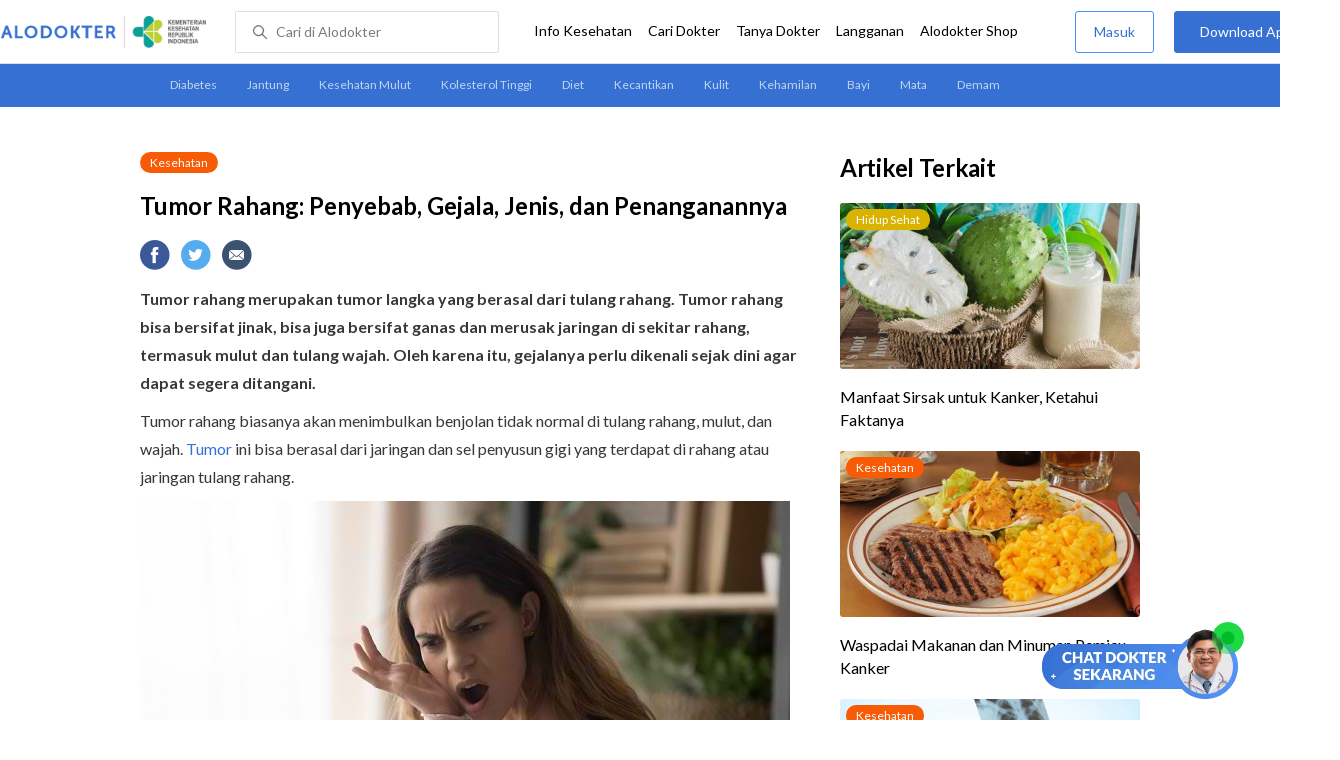

--- FILE ---
content_type: text/html
request_url: https://www.alodokter.com/tumor-rahang-penyebab-gejala-jenis-dan-penanganannya
body_size: 20197
content:
<!DOCTYPE html>
<html>
<head>
    <link rel="preconnect" href="https://securepubads.g.doubleclick.net">
    <link rel="preconnect" href="https://d5nxst8fruw4z.cloudfront.net">
    <script type="text/javascript">
    window.dataLayer = window.dataLayer || []
    const userId = ""
    window.dataLayer = window.dataLayer || []
    const pageType = "article"
    let contentPage = getContentPage(pageType)
    dataLayer.push({
        user_id: userId,
        content_group: contentPage
    });
    localStorage.setItem('content_group', contentPage);

    function getContentPage(){
        let contentPage
        switch (pageType) {
        case 'home':
            const actionPage = ""
            if(actionPage == 'index'){
                contentPage = "Homepage"
            } else {
                contentPage = "Page"
            }
            break;
        case 'tags':
            contentPage = "Tag Page"
            break;
        case 'komunitas/topics':
        case 'komunitas/discussions':
            contentPage = "Komunitas Page"
            break;
        case 'categories':
            //Hidup Sehat Page, Keluarga Page and Kesehatan Page for index page
            contentPage = 'Kesehatan'
            break;
        case 'article':
            //Hidup Sehat Page, Keluarga Page and Kesehatan Page for article page
            contentPage = 'Kesehatan' + " Page"
            break;
        case 'disease':
            contentPage = "Disease Page"
            break;
        case 'drugs':
            contentPage = "Drug Page"
            break;
        case 'komunitas/users':
            contentPage = "Profile Page"
            break;
        default:
            contentPage = "Page"
            break;
        }
        return contentPage
    }
</script>

<script defer type="text/javascript" src="https://static.criteo.net/js/ld/ld.js" defer></script>
<script defer>(function(w,d,s,l,i){w[l]=w[l]||[];w[l].push({'gtm.start':
new Date().getTime(),event:'gtm.js'});var f=d.getElementsByTagName(s)[0],
j=d.createElement(s),dl=l!='dataLayer'?'&l='+l:'';j.defer=true;j.src=   
'https://www.googletagmanager.com/gtm.js?id='+i+dl;f.parentNode.insertBefore(j,f);
})(window,document,'script','dataLayer','GTM-52W4MMF');</script>


    <meta charset="utf-8">
    <meta name="viewport" content="width=device-width, initial-scale=1.0, user-scalable=no">

    <title>Tumor Rahang: Penyebab, Gejala, Jenis, dan Penanganannya - Alodokter</title>
    <meta http-equiv="Pragma" content="public">
    <meta http-equiv="Cache-Control" content="public">

    <link rel="preload" href="/assets/lato/Lato-Regular-983b0caf336e8542214fc17019a4fc5e0360864b92806ca14d55c1fc1c2c5a0f.woff2" as="font" crossorigin>
    <link rel="preload" href="/assets/lato/Lato-Bold-ae88fc0d7a961832f809527d30bd3983a6866d42f66a56ade23f543681594db6.woff2" as="font" crossorigin>

    <link rel="preconnect" href="https://fonts.googleapis.com">
    <link rel="preconnect" href="https://fonts.gstatic.com" crossorigin>
    <link href="https://fonts.googleapis.com/css2?family=Lato:wght@400;600;700&display=swap" rel="stylesheet">
    <!-- CSS -->
    <style>
    html, body {
        margin: 0 auto;
        font-family: "Lato", sans-serif;
        font-size: 16px;
        color: #3b3738;
        line-height: 1.44;
        font-weight: 400;
        -webkit-font-smoothing: antialiased;
        -moz-osx-font-smoothing: grayscale;
        text-rendering: optimizeLegibility;
        -moz-font-feature-settings: "liga" on;
      }

    input{
       font-family: "Lato", sans-serif;
    }

      ::placeholder {
        color: #dadee4;
      }

      /* GLOBAL CSS */
      .container-fluid {
        width: 1340px;
        margin: 0 auto;
        padding: 0;
      }

      blockquote {
        box-sizing: border-box;
        margin: 1.5em 0px;
        padding: 0 8px;
        border-left: 4px solid #3570d2;
        font-weight: bold;
      }

      .container {
        width: 1000px;
        margin: 0 auto;
        padding: 0;
        display:flex;
        justify-content: space-between;
      }

      .main-container {
        width: 667px;
        margin: 0;
        padding: 0;
        display: inline-block;
        padding-top: 45px;
      }

      .side-container {
        width: 300px;
        margin: 0;
        padding: 0;
        display: inline-block;
        padding-top: 45px;
      }

      .dfp-container {
        margin-bottom: 20px;
      }

      .adunit {
          margin-bottom: 20px;
        }

      .post-content {
        line-height: 1.75;
      }

      a {
          text-decoration: none;
      }

      .post-content a {
          color: #3570d2;
        }

        p {
          font-size: 16px;
          margin: 10px 0;
        }

        h3 {
          font-size: 17px;
          font-weight: bold;
          font-style: normal;
          font-stretch: normal;
          line-height: 1.32;
          letter-spacing: -0.3px;
          margin-top: 32px;
          margin-bottom: 0;
        }

        h4 {
          font-size: 17px;
          font-weight: bold;
          font-style: normal;
          font-stretch: normal;
          line-height: 1.32;
          letter-spacing: -0.3px;
          margin-top: 32px;
          margin-bottom: 0;
        }

      .post-index-title{color:#000;}
      .tag-label {
        position: absolute;
        padding: 0 10px;
        border-radius: 10.5px;
        color: #FFFFFF;
        max-width: 100px;
        height:21px;
        text-align: center;
        font-size: 12px;
        line-height: 21px;
      }

      .tag-block { position: relative !important; margin: 0 0 10px 0; }
        .label-keluarga { background-color: #6ACB02; }
        .label-hidup-sehat { background-color: #DAB300; }
        .label-kesehatan { background-color: #F85B06; }
        .label-blue { background-color: #3570d2; }
        .text-blue {color: #3570d2;}
        .text-light-grey {color: #9e9e9e;}
        .check {width: 14px;height: 14px;object-fit: contain;}

      .tag-label-container {
        height: 21px;
        margin: 0 0 16px;
      }

      .title-tag-container {
        margin-bottom: 17px;
        color: #000000;
      }

      .title-tag-container h1 {
        margin: 10px 0;
        font-size: 24px;
      }

      .date-article {
        margin-top: 11px;
        height: 23px;
        font-size: 14px;
        font-weight: normal;
        font-style: normal;
        font-stretch: normal;
        line-height: 1.92;
        letter-spacing: normal;
        color: #434343;
        margin-bottom: 8px;
      }

      .share-button-container {
        margin: 17px 0;
      }

      .share-button a {
        text-decoration: none;
      }

      .share-button img {
        margin-right: 10px;
      }

      .post-detail-container {
        margin-bottom: 25px;
        position: relative;
      }

      .post-detail-container iframe{
        width: 100%;
        height: 375px;
      }

      .post-detail-container img{
        max-width: 667px;
        height: auto;
      }
      h1{margin: 10px 0;}
      .label-keluarga { background-color: #6ACB02; }
      .label-hidup-sehat { background-color: #DAB300; }
      .label-kesehatan { background-color: #F85B06; }
      .label-blue { background-color: #3570d2; }

      .adunit {
        margin-bottom: 20px;
	}

    .related-doctor {
      margin: 20px 0;
      width: 300px;
    }
      .related-doctor h3 {
        font-size: 24px;
        font-weight: 900;
        font-style: normal;
        font-stretch: normal;
        line-height: 1.42;
        letter-spacing: normal;
        color: #000000;
        margin-top: 0;
        margin-bottom: 12px;
      }

      /* table style */
      table td {
          border-top: 1px solid #ddd;
          padding: 6px 10px 6px 0;
      }
      .h2-related{
        font-size: 24px;
        font-weight: 900;
        font-style: normal;
        font-stretch: normal;
        line-height: 1.42;
        letter-spacing: normal;
        color: #000000;
        margin-top: 20px;
        margin-bottom: 12px;
      }
      .h2-related-article{
        font-size: 24px;
        font-weight: bold;
        font-style: normal;
        font-stretch: normal;
        line-height: 1.32;
        letter-spacing: -0.3px;
        margin: 0;
        margin-bottom: 20px;
        color: #000;
      }
      .hide{display: none;}

      .wall-container {
        bottom: 0px;
        position: absolute;
        width: 100%;
        padding: 102px 0 50px 0;
        text-align: center;
        background: linear-gradient(180deg, rgba(255, 255, 255, 0) -36.19%, #FFFFFF 26.05%);
      }
      .wall-container p {
        font-size: 18px;
        font-weight: 600;
        color: #424242;
        margin: 0;
      }
      .wall-container .button {
        display: block;
        width: 264px;
        height: 44px;
        line-height: 44px;
        color: #FFFFFF;
        font-size: 16px;
        font-weight: 600;
        margin: auto;
        background-color: #3570D2;
        border: 0;
        border-radius: 5px;
        text-decoration: none;
        text-align: center;
        margin-top: 24px;
      }

      .grecaptcha-badge { visibility: hidden; }
</style>

    <!-- CSS -->

    <meta charset="UTF-8">
<meta name="viewport" content="width=device-width, initial-scale=1.0, user-scalable=yes, maximum-scale=5" >
<!-- Favicon -->
<link rel="shortcut icon" type="image/x-icon" href="/assets/favicon-73b49b1e9302b388560f5836153dcf6a1ec42c607c96fc65d5b29e773c85374a.ico" />
<link rel="icon" type="image/png" href="/assets/favicon-48x48-fe366add8379860e5ee5041f0b6b9745ff450a945001d5f04fd8a0d706837ea6.png" sizes="48x48" />
<link rel="apple-touch-icon" type="image/png" href="/assets/apple-touch-icon-fbe9a22f2fc74b52818c962ab91b40031f1e6dd2d614f376eb1efcc03c5bba0b.png" sizes="192x192" />

<meta name="apple-mobile-web-app-title" content="Alodokter">
<meta name="application-name" content="Alodokter">
<meta name="msapplication-TileColor" content="#ffffff">
<meta name="apple-mobile-web-app-status-bar-style" content="#3973cf">
<meta name="theme-color" content="#3973cf">

<meta name="alexaVerifyID" content="n_Kykr_OZlOYYRDisl_bHGZYccc">
<meta name="google-site-verification" content=j8xshrH7uBo3AEjk-HfjufpapvzwkNHw57NXFN3G07Y>
<meta name="msvalidate.01" content=C233DAA628883F2DD70CD54C789D0494>
<meta name="postid" content="1788945">
<meta name="posttype" content="post">
<meta name="remarketing_tags" content="tumor, kanker-2, kanker-mulut">
<meta name="wellness_card" content="false">
<meta name="criteo_account" content="62444">
<meta name="description" content="Tumor rahang merupakan tumor langka yang berasal dari tulang rahang. Tumor rahang bisa bersifat jinak, bisa juga bersifat ganas dan merusak jaringan di sekitar rahang, termasuk" />
<meta name="keywords" content="alodokter, kesehatan, medis, penyakit, komunitas kesehatan, dokter, konsultasi kesehatan, informasi kesehatan, komunitas, diskusi kesehatan, kesehatan, tumor, kanker-2, kanker-mulut" />
<meta name="facebook-domain-verification" content="v9k4b24zt24dxdo39v3ab3gnt5ns5b" />

<meta property="fb:app_id" content="331705120345014" />
<meta property="og:site_name" content="Alodokter" />
<meta property="og:type" content="post" />
<meta property="og:title" content="Tumor Rahang: Penyebab, Gejala, Jenis, dan Penanganannya" />
<meta property="og:url" content="https://www.alodokter.com/tumor-rahang-penyebab-gejala-jenis-dan-penanganannya" />
<meta property="og:description" content="Tumor rahang merupakan tumor langka yang berasal dari tulang rahang. Tumor rahang bisa bersifat jinak, bisa juga bersifat ganas dan merusak jaringan di sekitar rahang, termasuk" />

<meta property="og:locale" content="en_US" />
<meta property="og:updated_time" content="2025-12-11T14:26:19+07:00" />
<meta property="og:image" itemprop="image" content="https://res.cloudinary.com/dk0z4ums3/image/upload/v1636447211/attached_image/tumor-rahang-penyebab-gejala-jenis-dan-penanganannya.jpg" />

<meta property="og:image:width" content="650" />
<meta property="og:image:height" content="433" />
<meta property="og:image:type" content="image/jpeg" />
<meta property="article:published_time" content="2020-02-09T09:00:25+07:00" />
<meta property="article:modified_time" content="2025-12-11T14:26:19+07:00" />
<meta property="article:author" content="https://www.alodokter.com/author/sisi-alo/" />
<meta property="article:publiher" content="https://www.alodokter.com/" />
<meta property="article:section" content="Kesehatan" />
<meta property="article:tag" content="kesehatan" />
<!-- default -->
<meta property="article:tag" content="alodokter" />
<meta property="article:tag" content="kesehatan"/>
<meta property="article:tag" content="medis" />
<meta property="article:tag" content="penyakit" />
<meta property="article:tag" content="komunitas kesehatan" />
<meta property="article:tag" content="dokter" />
<meta property="article:tag" content="konsultasi kesehatan" />
<meta property="article:tag" content="informasi kesehatan" />


<meta property="article:tag" content="tumor" />
<meta property="article:tag" content="kanker-2" />
<meta property="article:tag" content="kanker-mulut" />

<meta name="twitter:card" content="summary" />
<meta name="twitter:title" content="Tumor Rahang: Penyebab, Gejala, Jenis, dan Penanganannya" />
<meta name="twitter:description" content="Tumor rahang merupakan tumor langka yang berasal dari tulang rahang. Tumor rahang bisa bersifat jinak, bisa juga bersifat ganas dan merusak jaringan di sekitar rahang, termasuk" />
<meta name="twitter:image:src" content="https://res.cloudinary.com/dk0z4ums3/image/upload/v1636447211/attached_image/tumor-rahang-penyebab-gejala-jenis-dan-penanganannya.jpg" />
<meta name="twitter:image:width" content="650" />
<meta name="twitter:image:height" content="433" />

    <link rel="alternate" href="android-app://com.alodokter.android/http/www.alodokter.com/tumor-rahang-penyebab-gejala-jenis-dan-penanganannya">
<link rel='canonical' href='https://www.alodokter.com/tumor-rahang-penyebab-gejala-jenis-dan-penanganannya' />
<meta name="referer" content="http://www.google.com" />
<meta name="platform" content="Desktop" />
<meta name="recaptcha-site-key" content="6Ldg7gQhAAAAAN8ebL4Gr-hTid51r0i9BpsdaEWE" />

            <script src="https://www.google.com/recaptcha/enterprise.js?render=6Ldg7gQhAAAAAN8ebL4Gr-hTid51r0i9BpsdaEWE"></script>
        


    <meta name="csrf-param" content="authenticity_token" />
<meta name="csrf-token" content="bO6o4l4KP0dDGNZW/HZmPm7CSWmiuuZnwoI8qwMH1RM2YKk+mAwNL2hUOwXpAvbUK0m+EYc5jv3S4DH0sUYtyQ==" />

    <!-- Facebook Pixel Code -->
    
    <script>
    setTimeout(function(){
        !function(f,b,e,v,n,t,s){if(f.fbq)return;n=f.fbq=function(){n.callMethod?
            n.callMethod.apply(n,arguments):n.queue.push(arguments)};if(!f._fbq)f._fbq=n;
            n.push=n;n.loaded=!0;n.version='2.0';n.queue=[];t=b.createElement(e);t.async=!0;
            t.src=v;s=b.getElementsByTagName(e)[0];s.parentNode.insertBefore(t,s)}
        (window, document,'script','https://connect.facebook.net/en_US/fbevents.js');
        fbq('init', '948327898593359');
        fbq('track', "PageView");
    }, 3500);
    </script>
    <!-- <noscript><img height="1" width="1" style="display:none" src="https://www.facebook.com/tr?id=948327898593359&ev=PageView&noscript=1"/></noscript> -->
    <!-- End Facebook Pixel Code -->

    <!-- GA -->
    <script type='text/javascript'>
        function initExperiment(ExperimentID, callback){if (!ExperimentID){return callback(null);}var r=false; var s=document.createElement('script'); s.type='text/javascript'; s.src='//www.google-analytics.com/cx/api.js?experiment='+ExperimentID; s.onload=function(){if (!r && (!this.readyState || this.readyState=='complete')){r=true; callback(cxApi.chooseVariation());}else{callback(null)}}; s.onerror=function(){callback(null)}; var t=document.getElementsByTagName('script')[0]; t.parentNode.insertBefore(s, t);}
        (function(i,s,o,g,r,a,m){i['GoogleAnalyticsObject']=r;i[r]=i[r]||function(){
        (i[r].q=i[r].q||[]).push(arguments)},i[r].l=1*new Date();a=s.createElement(o),
        m=s.getElementsByTagName(o)[0];a.async=1;a.src=g;m.parentNode.insertBefore(a,m)
        })(window,document,'script','//www.google-analytics.com/analytics.js','ga');
        ga('create', 'UA-52179504-1', 'alodokter.com');
        ga('require', 'displayfeatures');

        var typePage = 'article';
        if (typePage == 'article') {
            window.GAPageType = 'Article';
            ga('set', 'contentGroup1', 'Article Page');
        } else if (typePage == 'komunitas/topics' || typePage == 'komunitas/discussions') {
            window.GAPageType = 'Komunitas';
            ga('set', 'contentGroup1', 'Komunitas Page');
        } else if (typePage == 'disease') {
            window.GAPageType = 'Diseases';
            ga('set', 'contentGroup1', 'Disease Page');
        } else if (typePage == 'drugs') {
            window.GAPageType = 'Drugs';
            ga('set', 'contentGroup1', 'Drug Page');
        } else {
            window.GAPageType = 'General';
        }
        ga('set','contentGroup2', "February 2020");
        ga('set','contentGroup3', "Sisi");
        ga('set','dimension1', "tumor, kanker-2, kanker-mulut");
        initExperiment(window.ExperimentID, function(variation) {
            if (variation !== null) {
                window.ExperimentReady = true;
                window.ExperimentVariation = variation;
                ga('set', 'expId', window.ExperimentID);
                ga('set', 'expVar', window.ExperimentVariation);
            }
            ga('send', 'pageview');
            ga('send', 'event', 'Scroll Depth', GAPageType, '0%');
        });
    </script>
    <!-- GA -->

    <!-- Google Tag -->
    <script type='text/javascript'>
        var googletag = googletag || {};
        googletag.cmd = googletag.cmd || [];
    </script>
    <script async="async" src="https://securepubads.g.doubleclick.net/tag/js/gpt.js"></script>
    <!-- Google Tag -->

    <script async src="//alodokter.api.useinsider.com/ins.js?id=10005708"></script>
</head>
<body>
    <!-- HEADER -->
    
    <top-navbar-view id="top-navbar-view"
        user-photo=""
        is-show-kemenkes ="{&quot;kemenkes_partnership&quot;:true,&quot;kemenkes_top_bar_desktop&quot;:&quot;https://res.cloudinary.com/dk0z4ums3/image/upload/f_auto,q_auto/v1634020083/aloweb_assets/logo-header.png&quot;,&quot;kemenkes_bottom_banner_desktop&quot;:&quot;https://res.cloudinary.com/dk0z4ums3/image/upload/f_auto,q_auto/v1730097699/setting/1730097698.png&quot;,&quot;kemenkes_top_bar_mobile&quot;:&quot;https://res.cloudinary.com/dk0z4ums3/image/upload/f_auto,q_auto/v1634020083/aloweb_assets/logo-header.png&quot;,&quot;kemenkes_bottom_banner_mobile&quot;:&quot;https://res.cloudinary.com/dk0z4ums3/image/upload/f_auto,q_auto/v1730097809/setting/1730097808.png&quot;}"
        user-login=""
        user-fullname=""
        total-notif="0"
        doctor-editor-link=""
        user-link=""
            show-hide-menu="{&quot;web_show_top_navbar_aloproteksi&quot;:true,&quot;web_show_top_navbar_aloshop&quot;:true,&quot;web_show_top_navbar_caridokter&quot;:true,&quot;web_show_top_navbar_hidupsehat&quot;:true,&quot;web_show_top_navbar_infokesehatan&quot;:true,&quot;web_show_top_navbar_keluarga&quot;:true,&quot;web_show_top_navbar_kesehatan&quot;:true,&quot;web_show_top_navbar_obat&quot;:true,&quot;web_show_top_navbar_penyakit&quot;:true,&quot;web_show_top_navbar_tanyadokter&quot;:true,&quot;web_show_top_navbar_alochoice&quot;:true}"
            pdpa-content="{&quot;title&quot;:&quot;Perlindungan Data Anda yang Utama Bagi Kami&quot;,&quot;description&quot;:&quot;Saya telah memercayakan informasi untuk disimpan \u0026 digunakan. Keamanan data terlindungi sesuai \u003ca href=&#39;/syarat-dan-ketentuan&#39; target=&#39;_blank&#39;\u003e\u003cb\u003eSyarat \u0026 Ketentuan\u003c/b\u003e\u003c/a\u003e serta \u003ca href=&#39;/privasi&#39; target=&#39;_blank&#39;\u003e\u003cb\u003ePrivasi Alodokter\u003c/b\u003e\u003c/a\u003e&quot;,&quot;error_text&quot;:&quot;Klik centang untuk menyetujui Syarat Ketentuan dan Aturan Privasi ALODOKTER&quot;}"
            alodokter-otp-service="whatsapp"
    ></top-navbar-view>

    <!-- HEADER -->

    <div class="content">
        <sub-navbar-left></sub-navbar-left>

        <div class="content-inner">
            <div class="container">
                <script type='text/javascript'>
    googletag.cmd.push(function() {
        googletag.defineSlot('/38162042/d_article_sidebar_300x600', [300, 600], 'div-gpt-ad-1428907644705-1').addService(googletag.pubads());
        googletag.defineSlot('/38162042/dekstop_article_sidebar_middle_300x350', [300, 250], 'div-gpt-ad-1441719271128-0').addService(googletag.pubads());
        googletag.defineSlot('/38162042/d_article_inside_below_600x250', [[600, 250],[336,280],[300,250]], 'div-gpt-ad-1450067495602-0').addService(googletag.pubads());
        googletag.defineSlot('/38162042/d_article_content_middle_html_video',  [[400, 300],[336,280],[300,250]], 'div-gpt-ad-1483928814775-0').addService(googletag.pubads());
        googletag.pubads().enableAsyncRendering();
        googletag.pubads().collapseEmptyDivs();
        googletag.enableServices();
    });
</script>
<!-- MAIN CONTAINER -->
<div class="main-container">
<link-button-corona
        widget-image="https://res.cloudinary.com/dk0z4ums3/image/upload/f_auto,q_auto/v1699413839/setting/1699413837.gif"
        href="https://alodokter.onelink.me/1997390319/5c20772d"
    widget-floating-type="article"
></link-button-corona>

  <div class="title-tag-container">
   <div class="tag-label-container">
     <a href="/kesehatan">
       <div class="tag-label label-kesehatan">Kesehatan</div>
     </a>
   </div>
   <h1 id="post_title">Tumor Rahang: Penyebab, Gejala, Jenis, dan Penanganannya</h1>
  <!--  <div class="date-article">
     11 Desember 2025, 14:26
   </div> -->
  </div>

  <share-button></share-button>

  <div class="post-detail-container">
   <div id="postContent" data-id="5e40db15973d8908b46172c0" class="post-content">
    <!DOCTYPE html PUBLIC "-//W3C//DTD HTML 4.0 Transitional//EN" "http://www.w3.org/TR/REC-html40/loose.dtd">
<html><body>
<p><strong>Tumor rahang merupakan tumor langka yang berasal dari tulang rahang. Tumor rahang bisa bersifat jinak, bisa juga bersifat ganas dan merusak jaringan di sekitar rahang, termasuk mulut dan tulang wajah. Oleh karena itu, gejalanya perlu dikenali sejak dini agar dapat segera ditangani.</strong></p>
<p>Tumor rahang biasanya akan menimbulkan benjolan tidak normal di tulang rahang, mulut, dan wajah. <a href="https://www.alodokter.com/tumor">Tumor</a> ini bisa berasal dari jaringan dan sel penyusun gigi yang terdapat di rahang atau jaringan tulang rahang.</p>
<p><img class="alignnone size-full wp-image-1788946" src="https://res.cloudinary.com/dk0z4ums3/image/upload/v1636447209/attached_image/tumor-rahang-penyebab-gejala-jenis-dan-penanganannya-0-alodokter.jpg" alt="Tumor Rahang: Penyebab, Gejala, Jenis, dan Penanganannya - Alodokter" width="650" height="433"></p>
<p><strong>Penyebab dan Gejala Tumor Rahang</strong></p>
<p>Penyebab terbentuknya tumor rahang belum diketahui secara pasti. Namun, kondisi ini diduga lebih berisiko terjadi apabila terdapat penyakit sindrom Gorlin atau yang disebut juga <em>nevoid basal cell carcinoma syndrome</em> (NBCCS).</p>
<p><a href="https://www.alodokter.com/nevoid-basal-cell-carcinoma-syndrome">NBCCS</a> merupakan kelainan genetik yang menyebabkan tubuh penderitanya mengalami kelainan organ dan tulang kerangka serta lebih rentan terserang beberapa jenis tumor, termasuk tumor pada rahang dan kanker kulit <a href="https://www.alodokter.com/karsinoma-sel-basal">karsinoma sel basal</a>.</p>
<p>Selain itu, tumor rahang juga dapat disebabkan oleh penyebaran sel kanker dari <a href="https://www.alodokter.com/kanker-gusi" target="_blank">kanker gusi</a>.</p>
<p>Gejala yang dapat dialami penderita tumor rahang antara lain:</p>
<ul>
<li>Benjolan di rahang atas atau bawah, gigi, dan <a href="https://www.alodokter.com/langit-langit-mulut-bengkak-ketahui-penyebab-gejala-hingga-cara-mengatasinya" target="_blank">langit-langit mulut</a>
</li>
<li>Wajah bengkak</li>
<li>Perubahan pada bentuk wajah</li>
<li>Nyeri di tulang rahang, gigi, mulut, dan bagian wajah lainnya</li>
<li>Sulit menggerakkan rahang</li>
<li>Mati rasa pada mulut atau wajah</li>
</ul>
<p>Berbagai gejala tersebut akan membuat penderitanya sulit berbicara, mengunyah, dan menelan makanan. Tumor rahang yang tidak segera ditangani dapat mengakibatkan gigi tergeser atau bahkan copot dan menyebabkan kerusakan serius pada rahang.</p>
<h3>
<strong> </strong><strong>Jenis-Jenis Tumor Rahang</strong>
</h3>
<p>Tumor rahang ada yang bersifat jinak maupun ganas, dan jenisnya juga bermacam-macam, antara lain:</p>
<h4><strong>1. Ameloblastoma</strong></h4>
<p><a href="https://www.alodokter.com/ameloblastoma" target="_blank">Ameloblastoma</a> merupakan jenis tumor rahang jinak yang tumbuh perlahan di rahang atas bagian belakang. Meski bersifat jinak, tumor ini terkadang juga bisa tumbuh cepat dan menyebar ke hidung, rongga mata, dan tengkorak kepala.</p>
<p>Pada beberapa kasus, ameloblastoma tidak menimbulkan gejala apa pun. Jika muncul gejala, biasanya berupa benjolan di sekitar rahang, <a href="https://www.alodokter.com/sakit-gigi" target="_blank">sakit gigi</a>, dan <a href="https://www.alodokter.com/berbagai-penyebab-sakit-rahang-dan-cara-mengatasinya" target="_blank">sakit rahang</a>. Jika terus dibiarkan tanpa pengobatan dalam waktu lama, tumor dapat berubah menjadi ganas dan menyebar ke kelenjar getah bening atau paru-paru.</p>
<h4><strong>2. Odontoma</strong></h4>
<p>Odontoma merupakan jenis tumor rahang jinak yang bermula di rahang atas dan biasanya mulai terdeteksi pada usia remaja. Kondisi ini jarang menimbulkan gejala, namun dapat menyebabkan pertumbuhan gigi terganggu. Tumor odontoma dapat menyerupai gigi normal atau berupa benjolan kecil atau besar yang tidak beraturan.</p>
<h4><strong>3. Keratosis odontogenik</strong></h4>
<p>Kerastosis odontogenik merupakan <a href="https://www.alodokter.com/berbagai-jenis-tumor-jinak-berdasarkan-letaknya" target="_blank">tumor jinak</a> yang muncul di rahang bawah, dekat gigi geraham bagian belakang. Tumor rahang jenis ini paling banyak dialami oleh penderita NBCCS. Pertumbuhan tumor ini cenderung lambat, namun dapat merusak struktur rahang dan gigi, bahkan berisiko muncul kembali setelah dioperasi dan diobati.</p>
<h4><strong><em>4. Myxoma odontogenic </em></strong></h4>
<p>Jenis tumor rahang jinak yang tergolong langka ini paling sering muncul di rahang bawah dan sering kali mirip dengan tumor rahang ameloblastoma. Tumor <em>myxoma odontogenic</em> bisa tumbuh semakin besar dan merusak jaringan di sekitarnya, sehingga menimbulkan keluhan nyeri, kesemutan, atau mati rasa di rahang dan wajah.</p>
<p>Tumor rahang ini dapat menyebabkan posisi gigi bergeser dan merusak struktur rahang.<em> Myxoma odontogenic </em>bisa muncul kembali setelah pengobatan, namun risiko kemunculan kembalinya dapat diturunkan dengan perawatan yang lebih intensif dan pemantauan berkala oleh dokter.</p>
<h4><strong><em>5. Central giant cell granuloma</em></strong></h4>
<p>Tumor jinak yang paling sering terjadi di rahang bawah bagian depan. Tumor ini dapat tumbuh dengan cepat, menimbulkan rasa sakit, dan bahkan menghancurkan tulang rahang. Meskipun jinak, tumor ini dapat tumbuh kembali setelah penanganan.</p>
<p>Selain beberapa jenis tumor rahang di atas, ada pula tumor yang bersifat nonodontogenik, artinya tumor tersebut berasal dari jaringan lain di sekitarnya, lalu menyebar ke rahang. Beberapa jenis tumor nonodontogenik adalah:</p>
<ul>
<li>
<a href="https://www.alodokter.com/karsinoma-sel-skuamosa" target="_blank">Karsinoma sel skuamosa</a>, yaitu kanker kulit yang menyerang tulang rahang melalui rongga gigi</li>
<li>
<em><a href="https://www.alodokter.com/osteosarcoma" target="_blank">Osteosarcoma</a></em>, yaitu salah satu jenis kanker tulang yang dapat menyerang tulang rahang</li>
<li>
<a href="https://www.alodokter.com/kanker-sarkoma-ewing" target="_blank">Sarkoma Ewing</a>, yaitu tumor ganas yang muncul di tulang dan jaringan lunak di sekitar tulang, termasuk tulang rahang</li>
<li>
<em><a href="https://www.alodokter.com/multiple-myeloma" target="_blank">Multiple myeloma</a></em> dan beberapa jenis tumor lain, seperti tumor payudara, <a href="https://www.alodokter.com/membedakan-kedua-jenis-tumor-paru-jinak-dan-ganas" target="_blank">tumor paru-paru</a>, dan tumor tiroid, yang menyebar ke tulang rahang</li>
</ul>
<h3><strong>Diagnosis dan Pengobatan Tumor Rahang</strong></h3>
<p>Karena bisa disebabkan oleh banyak jenis tumor, benjolan pada rahang perlu diperiksakan ke dokter. Untuk mendiagnosis tumor rahang, dokter akan melakukan serangkaian pemeriksaan pada pasien, yaitu:</p>
<ul>
<li>Pemeriksaan fisik</li>
<li>Pemeriksaan penunjang, seperti tes darah untuk memeriksa tumor marker, foto Rontgen, CT scan, dan <a href="https://www.alodokter.com/mri-dapat-membantu-identifikasi-penyakit">MRI</a>
</li>
<li><a href="https://www.alodokter.com/cari-tahu-penyebab-ketidaknormalan-tubuh-dengan-biopsi" target="_blank">Biopsi</a></li>
</ul>
<p>Melalui pemeriksaan tersebut, dokter dapat mengetahui jenis tumor serta tingkat pertumbuhan dan penyebaran tumor (stadium tumor). Hasil pemeriksaan ini juga akan memandu dokter dalam menentukan metode pengobatan yang efektif untuk menangani tumor rahang yang diderita pasien.</p>
<p>Pengobatan tumor rahang bertujuan untuk menghilangkan tumor dan mencegah penyebaran tumor. Metode pengobatannya meliputi kemoterapi, terapi radiasi, <a href="https://www.alodokter.com/ketahui-hal-hal-yang-berkaitan-dengan-bedah-mulut" target="_blank">operasi</a> pengangkatan tumor, atau kombinasi dari ketiganya.</p>
<p>Prosedur operasi dilakukan dengan mengangkat tumor dan sejumlah jaringan sehat di sekitarnya termasuk gigi. Oleh karena itu, dokter mungkin juga akan menyarankan:</p>
<ul>
<li>Operasi rekonstruksi rahang, untuk memperbaiki bentuk rahang</li>
<li>Fisioterapi, untuk melatih pasien menggunakan rahang secara normal kembali</li>
<li>Pemeriksaan kesehatan secara berkala, untuk memastikan apakah tumor kembali tumbuh atau tidak.</li>
</ul>
<p>Jika terdapat tanda gejala yang menandakan adanya tumor rahang, sebaiknya segera periksakan diri <a href="https://www.alodokter.com/cari-dokter/dokter-bedah" target="_blank">ke dokter</a> untuk mendapatkan penanganan yang tepat.</p>
<p>Deteksi dini tumor rahang penting dilakukan karena dapat memengaruhi tingkat keberhasilan pengobatan. Semakin awal tumor rahang terdiagnosis dan ditangani, maka semakin besar peluangnya untuk bisa disembuhkan.</p>
</body></html>

   </div>
  </div>

    <!-- /38162042/d_article_inside_below_600x250 -->
    <div id='div-gpt-ad-1450067495602-0' style='height:250px; width:600px; margin-bottom:36px; text-align: center;' class='adunit'>
        <script type='text/javascript'>
                googletag.cmd.push(function() { googletag.pubads().setTargeting('Article', ['tumor','kanker-2','kanker-mulut']); googletag.display('div-gpt-ad-1450067495602-0'); });
        </script>
    </div>

    <!-- reviewed by & referensi -->
    <!--<div class="sources">
  <div style="padding:5px 0px; border-bottom:solid 1px #ccc;" font-size="14px"> Ditinjau oleh : dr. Kevin Adrian </div>
  <h4 id="trigger-sources">Referensi</h4>
  <div class="data-sources" style="display:none;">
    <p>Labib, A., &amp; Adlard, R. NCBI Bookshelf (2021). Odontogenic Tumors of the Jaws.
<br />Spiker, A., Troxell, T., &amp; Ramsey, M. NCBI Bookshelf (2021). Gorlin Syndrome.
<br />Pillai, J., et al. (2021). A Systematic Review of Proteomic Biomakers in Oral Squamous Cell Cancer. World Journal of Surgical Oncology, 19(315), pp. 1-28.
<br />Swamy, S., et al. (2018). Odontogenic Myxoma: A Causality Dilemma – Report of a Nonpareil Case and Review of Literature. J Oral Maxillofac Pathol, 22(1), pp. S2-S6.
<br />Cancer Treatment Centers of America (2022). Oral Cancer Symptoms.
<br />Cancer Treatment Centers of America (2021). Throat Cancer Types.
<br />National Organization for Rare Disorders (2020). Nevoid Basal Cell Carcinoma Syndrome.
<br />Mayo Clinic (2022). Diseases &amp; Conditions. Jaw Tumors and Cysts.
<br />Schiff, B.A. Merck Manual Professional Version (2021). Jaw Tumors.
<br />Goldman, K.E. Medscape (2019). Drugs &amp; Diseases. Mandibular Cysts and Odontogenic Tumors.
<br />Martin, LJ. Web MD (2020). What Is Ameloblastoma?</p>
  </div>
</div>-->

<div class="date-article">
<!-- Terakhir diperbarui: 11 Desember 2025 -->
  Terakhir diperbarui: 4 Februari 2025
</div>
<sources-post
  doctor-name="dr. Kevin Adrian"
  sources="&quot;\u003cp\u003eLabib, A., \u0026amp; Adlard, R. NCBI Bookshelf (2021). Odontogenic Tumors of the Jaws.\n\u003cbr /\u003eSpiker, A., Troxell, T., \u0026amp; Ramsey, M. NCBI Bookshelf (2021). Gorlin Syndrome.\n\u003cbr /\u003ePillai, J., et al. (2021). A Systematic Review of Proteomic Biomakers in Oral Squamous Cell Cancer. World Journal of Surgical Oncology, 19(315), pp. 1-28.\n\u003cbr /\u003eSwamy, S., et al. (2018). Odontogenic Myxoma: A Causality Dilemma – Report of a Nonpareil Case and Review of Literature. J Oral Maxillofac Pathol, 22(1), pp. S2-S6.\n\u003cbr /\u003eCancer Treatment Centers of America (2022). Oral Cancer Symptoms.\n\u003cbr /\u003eCancer Treatment Centers of America (2021). Throat Cancer Types.\n\u003cbr /\u003eNational Organization for Rare Disorders (2020). Nevoid Basal Cell Carcinoma Syndrome.\n\u003cbr /\u003eMayo Clinic (2022). Diseases \u0026amp; Conditions. Jaw Tumors and Cysts.\n\u003cbr /\u003eSchiff, B.A. Merck Manual Professional Version (2021). Jaw Tumors.\n\u003cbr /\u003eGoldman, K.E. Medscape (2019). Drugs \u0026amp; Diseases. Mandibular Cysts and Odontogenic Tumors.\n\u003cbr /\u003eMartin, LJ. Web MD (2020). What Is Ameloblastoma?\u003c/p\u003e&quot;"
>
</sources-post>


    <share-button></share-button>

        <related-topic
    id="relatedTopic"
    related-items="[{&quot;_id&quot;:&quot;69606b8be7624f00269cbc92&quot;,&quot;author_image&quot;:&quot;https://res.cloudinary.com/dk0z4ums3/image/upload/w_56,h_56,f_auto/v1599017540/aloweb_assets/default_alodokter_doctor.png&quot;,&quot;avatar_bg_color&quot;:&quot;#F0B5C0&quot;,&quot;doctor_answer&quot;:true,&quot;doctor_image&quot;:&quot;https://res.cloudinary.com/dk0z4ums3/image/upload/w_56,h_56,c_fill,f_auto/v1762175002/marianti_alodokter.jpg&quot;,&quot;doctor_name&quot;:&quot;dr. Marianti&quot;,&quot;excerpt&quot;:&quot; \nSaya perempuan usia 40 tahun, sehat dan tidak ada keluhan. Tapi saya dengar ada beberapa skrining kanker yang dianjurkan walau tanpa gejala. Kapa...&quot;,&quot;health_analyst&quot;:false,&quot;permalink&quot;:&quot;jenis-skrining-kanker-apa-yang-dianjurkan-untuk-perempuan-sehat-tausia&quot;,&quot;position&quot;:1,&quot;post_id&quot;:&quot;None&quot;,&quot;read_reply&quot;:false,&quot;reply&quot;:&quot;1&quot;,&quot;time_in_words&quot;:&quot;9 Januari 2026, 10:43&quot;,&quot;timestamps&quot;:&quot;Fri, 09 Jan 2026 10:43:09 GMT&quot;,&quot;title&quot;:&quot;Jenis skrining kanker apa yang dianjurkan untuk perempuan sehat tausia 40 tahun tanpa gejala?&quot;,&quot;user_type&quot;:&quot;Health Analyst&quot;,&quot;username&quot;:&quot;Ma*****s&quot;},{&quot;_id&quot;:&quot;690d5fe3ec808d0026f66295&quot;,&quot;author_image&quot;:&quot;https://res.cloudinary.com/dk0z4ums3/image/upload/w_56,h_56,f_auto/v1599017540/aloweb_assets/default_alodokter_doctor.png&quot;,&quot;avatar_bg_color&quot;:&quot;#EEC6B3&quot;,&quot;doctor_answer&quot;:true,&quot;doctor_image&quot;:&quot;https://res.cloudinary.com/dk0z4ums3/image/upload/w_56,h_56,c_fill,f_auto/v1761787032/kevin_alodokter.jpg&quot;,&quot;doctor_name&quot;:&quot;dr. Kevin Adrian&quot;,&quot;excerpt&quot;:&quot;Halo dok mau bertanya. Saya punya kerabat yang baru saja didiagnosis punya tumor, tapi katanya belum tentu kanker. Saya jadi bingung, sebenarnya ap...&quot;,&quot;health_analyst&quot;:false,&quot;permalink&quot;:&quot;bagaimana-cara-membedakan-tumor-jinak-dan-ganas-&quot;,&quot;position&quot;:2,&quot;post_id&quot;:&quot;None&quot;,&quot;read_reply&quot;:false,&quot;reply&quot;:&quot;1&quot;,&quot;time_in_words&quot;:&quot;7 November 2025, 14:13&quot;,&quot;timestamps&quot;:&quot;Fri, 07 Nov 2025 14:13:54 GMT&quot;,&quot;title&quot;:&quot;Bagaimana cara membedakan tumor jinak dan ganas?&quot;,&quot;user_type&quot;:&quot;Health Analyst&quot;,&quot;username&quot;:&quot;Bo****a&quot;},{&quot;_id&quot;:&quot;6909496214dc07002506bea0&quot;,&quot;author_image&quot;:&quot;https://res.cloudinary.com/dk0z4ums3/image/upload/w_56,h_56,f_auto/v1599017540/aloweb_assets/default_alodokter_doctor.png&quot;,&quot;avatar_bg_color&quot;:&quot;#A4D0C7&quot;,&quot;doctor_answer&quot;:false,&quot;doctor_image&quot;:&quot;https://res.cloudinary.com/dk0z4ums3/image/upload/w_56,h_56,c_fill,f_auto/v1601099858/riza_marlina.jpg&quot;,&quot;doctor_name&quot;:&quot;dr. Riza Marlina&quot;,&quot;excerpt&quot;:&quot;Dokter, mau konsul. Saya ingin bertanya, apakah tumor di usus selalu menandakan kanker? Soalnya ayah saya (usia 58 tahun) baru saja didiagnosis ada...&quot;,&quot;health_analyst&quot;:false,&quot;permalink&quot;:&quot;apa-saja-gejala-yang-perlu-diwaspadai-pada-penderita-tumor-usus-&quot;,&quot;position&quot;:3,&quot;post_id&quot;:&quot;None&quot;,&quot;read_reply&quot;:false,&quot;reply&quot;:&quot;1&quot;,&quot;time_in_words&quot;:&quot;4 November 2025, 13:37&quot;,&quot;timestamps&quot;:&quot;Tue, 04 Nov 2025 13:37:09 GMT&quot;,&quot;title&quot;:&quot;Apa saja gejala yang perlu diwaspadai pada penderita tumor usus?&quot;,&quot;user_type&quot;:&quot;Health Analyst&quot;,&quot;username&quot;:&quot;Ca***n&quot;}]"
    title-related="Diskusi Terkait"
    topic-tags="kanker-mulut--tumor--kanker--bedah-mulut"
    text-more-button="Selanjutnya"
    with-text="true"
    post-title="Tumor Rahang: Penyebab, Gejala, Jenis, dan Penanganannya"
    post-id="5e40db15973d8908b46172c0"
    avatar-default-color = ''
>
</related-topic>

</div>
<!-- MAIN CONTAINER -->
<!-- SIDE CONTAINER -->
<div class="side-container">
    <!-- DFP-->
    <!-- /38162042/d_article_sidebar_300x600 -->
    <div id='div-gpt-ad-1428907644705-1' style='height:600px; width:300px;' class='adunit'>
        <script type='text/javascript'>
                googletag.cmd.push(function() { googletag.pubads().setTargeting('Article', ['tumor','kanker-2','kanker-mulut']); googletag.display('div-gpt-ad-1428907644705-1'); });
        </script>
    </div>
    <!-- DFP -->
    <!-- RELATED POST -->
        <div class="h2-related-article">Artikel Terkait</div>
<related-post
    id="relatedPost"
    related-items="[{&quot;category&quot;:&quot;Hidup Sehat&quot;,&quot;excerpt&quot;:&quot;Manfaat sirsak untuk kanker memang banyak dibicarakan, terutama karena kandungan senyawa antioksidannya yang diduga memiliki&quot;,&quot;id&quot;:24480,&quot;permalink&quot;:&quot;fakta-tentang-manfaat-sirsak-untuk-kanker&quot;,&quot;position&quot;:1,&quot;post_image&quot;:&quot;https://res.cloudinary.com/dk0z4ums3/image/upload/w_300,h_166,c_fill/v1621806491/attached_image/fakta-tentang-manfaat-sirsak-untuk-kanker.jpg&quot;,&quot;title&quot;:&quot;Manfaat Sirsak untuk Kanker, Ketahui Faktanya&quot;,&quot;category_label&quot;:&quot;hidup-sehat&quot;},{&quot;category&quot;:&quot;Kesehatan&quot;,&quot;excerpt&quot;:&quot;Kanker dipercaya terjadi saat materi genetik di dalam sel mengalami perubahan atau mutasi, sehingga menjadi&quot;,&quot;id&quot;:122572,&quot;permalink&quot;:&quot;waspadai-tiga-jenis-makanan-dan-minuman-pemicu-kanker&quot;,&quot;position&quot;:2,&quot;post_image&quot;:&quot;https://res.cloudinary.com/dk0z4ums3/image/upload/w_300,h_166,c_fill/v1647867564/attached_image/waspadai-tiga-jenis-makanan-dan-minuman-pemicu-kanker.jpg&quot;,&quot;title&quot;:&quot;Waspadai Makanan dan Minuman Pemicu Kanker&quot;,&quot;category_label&quot;:&quot;kesehatan&quot;},{&quot;category&quot;:&quot;Kesehatan&quot;,&quot;excerpt&quot;:&quot;Tumor mediastinum adalah tumor yang tumbuh di bagian mediastinum, yaitu rongga di tengah dada yang&quot;,&quot;id&quot;:607720,&quot;permalink&quot;:&quot;penyebab-dan-cara-mengobati-tumor-mediastinum&quot;,&quot;position&quot;:3,&quot;post_image&quot;:&quot;https://res.cloudinary.com/dk0z4ums3/image/upload/w_300,h_166,c_fill/v1688953245/attached_image/penyebab-dan-cara-mengobati-tumor-mediastinum.jpg&quot;,&quot;title&quot;:&quot;Tumor Mediastinum, Inilah Penyebab dan Cara Mengobatinya&quot;,&quot;category_label&quot;:&quot;kesehatan&quot;},{&quot;category&quot;:&quot;Kesehatan&quot;,&quot;excerpt&quot;:&quot;Patologi adalah ilmu yang mempelajari penyakit dan bagaimana suatu penyakit terjadi. Ilmu patologi berperan sebagai&quot;,&quot;id&quot;:1787577,&quot;permalink&quot;:&quot;peran-dan-bidang-kerja-patologi-dalam-dunia-medis&quot;,&quot;position&quot;:4,&quot;post_image&quot;:&quot;https://res.cloudinary.com/dk0z4ums3/image/upload/w_300,h_166,c_fill/v1652769281/attached_image/peran-dan-bidang-kerja-patologi-dalam-dunia-medis.jpg&quot;,&quot;title&quot;:&quot;Peran dan Bidang Kerja Patologi dalam Dunia Medis&quot;,&quot;category_label&quot;:&quot;kesehatan&quot;},{&quot;category&quot;:&quot;Kesehatan&quot;,&quot;excerpt&quot;:&quot;Tumor gusi merupakan pertumbuhan jaringan gusi yang berlebihan di sekitar gigi. Penyebabnya beragam, tetapi lebih&quot;,&quot;id&quot;:1849611,&quot;permalink&quot;:&quot;tumor-gusi-inilah-penyebab-dan-cara-mengobatinya&quot;,&quot;position&quot;:5,&quot;post_image&quot;:&quot;https://res.cloudinary.com/dk0z4ums3/image/upload/w_300,h_166,c_fill/v1666337505/attached_image/tumor-gusi-inilah-penyebab-dan-cara-mengobatinya.jpg&quot;,&quot;title&quot;:&quot;Tumor Gusi, Inilah Penyebab dan Cara Mengobatinya&quot;,&quot;category_label&quot;:&quot;kesehatan&quot;}]"
    url-more-button="/artikel-terkait/kanker--kanker-mulut--tumor--bedah-mulut--ameloblastoma"
    see-more="false"
    post-title="Tumor Rahang: Penyebab, Gejala, Jenis, dan Penanganannya"
    post-id="1788945"
>
</related-post>

    <!-- RELATED POST -->
    <!-- RELATED HOSPITAL -->
    
    <!-- RELATED HOSPITAL -->
    <!-- RELATED DOCTOR -->
        <div class="related-doctor">
      <div class="h2-related">Dokter Terkait</div>
    <card-related-doctor
       href="/cari-dokter/dokter-bedah-mulut"
       image-url="https://res.cloudinary.com/dk0z4ums3/image/upload/w_150,h_150,f_auto,q_auto/v1545363172/image_doctor/drg-denny-sidiq-hudaya.png.png"
       doctor-id="5c1c5f4dd24d050e5c0d477b"
       doctor-name="drg. Denny Sidiq Hudaya, Sp.BM"
       doctor-speciality="Dokter Bedah Mulut"
       post-title="Tumor Rahang: Penyebab, Gejala, Jenis, dan Penanganannya"
       parent-post-id="5e40db15973d8908b46172c0"
            price="275000"
    >
    </card-related-doctor>
    <card-related-doctor
       href="/cari-dokter/dokter-bedah"
       image-url="https://res.cloudinary.com/dk0z4ums3/image/upload/w_150,h_150,f_auto,q_auto/v1580784681/image_doctor/dr.%20Rudy%20Sutedja%2C%20Sp.B.jpg.jpg"
       doctor-id="59b1185e4eb9d825fb999378"
       doctor-name="dr. Rudy Sutedja, Sp.B"
       doctor-speciality="Dokter Bedah"
       post-title="Tumor Rahang: Penyebab, Gejala, Jenis, dan Penanganannya"
       parent-post-id="5e40db15973d8908b46172c0"
            price="410000"
    >
    </card-related-doctor>
    <card-related-doctor
       href="/cari-dokter/dokter-onkologi"
       image-url="https://res.cloudinary.com/dk0z4ums3/image/upload/w_150,h_150,f_auto,q_auto/v1601857709/image_doctor/Dr.%20dr.%20Muhammad%20Irwan%20Gunawan%2C%20Sp.B%20%28K%29%20Onk%20-%20Klinik%20RMC%20-%20Maria%20Fransisca%20Putri.jpeg.jpg"
       doctor-id="5c9041b78ea1170ddb808d42"
       doctor-name="Dr. dr. Muhammad Irwan Gunawan, Sp.B (K) Onk"
       doctor-speciality="Dokter Onkologi"
       post-title="Tumor Rahang: Penyebab, Gejala, Jenis, dan Penanganannya"
       parent-post-id="5e40db15973d8908b46172c0"
            price="300000"
    >
    </card-related-doctor>
</div>

    <!-- RELATED DOCTOR -->
    <!-- DFP -->
    <!-- /38162042/dekstop_article_sidebar_middle_300x350 -->
    <div id='div-gpt-ad-1441719271128-0' style='height:250px; width:300px;' class='adunit'>
        <script type='text/javascript'>
                googletag.cmd.push(function() { googletag.pubads().setTargeting('Article', ['tumor','kanker-2','kanker-mulut']); googletag.display('div-gpt-ad-1441719271128-0'); });
        </script>
    </div>
    <!-- DFP -->
    <!-- <card-tanya-dokter href="/komunitas/diskusi/penyakit"></card-tanya-dokter> -->
</div>
<!-- SIDE CONTAINER -->

<!-- Video Ads on content middle -->
<script type='text/javascript'>
  window.addEventListener( 'load', function( event ) {
    var pc = document.getElementById('postContent')
    var _p = pc.getElementsByTagName('p')
    var slot = Math.ceil(_p.length / 2);

    // Ads
    for(var i = 1; i <= _p.length; i++){
      if(i == slot){
        console.log("Load container ads on after <p> "+slot);
        _p[i].insertAdjacentHTML('afterend','<div id="div-gpt-ad-1483928814775-0" style="height:300px; width:400px;margin:20px auto; text-align: center;"></div>')
      }
    }

      // Display DFP Ads
          googletag.cmd.push(function() { googletag.pubads().setTargeting('Article', ['tumor','kanker-2','kanker-mulut']); googletag.display('div-gpt-ad-1483928814775-0'); });
    });
</script>

      <!--Start of Zendesk Chat Script-->
      <!-- <script type="text/javascript">
          window.$zopim||(function(d,s){var z=$zopim=function(c){z._.push(c)},$=z.s=
              d.createElement(s),e=d.getElementsByTagName(s)[0];z.set=function(o){z.set.
          _.push(o)};z._=[];z.set._=[];$.async=!0;$.setAttribute("charset","utf-8");
            $.src="https://v2.zopim.com/?4aepw4NXtotJtViqflOXs44VLr4pEjSv";z.t=+new Date;$.
                type="text/javascript";e.parentNode.insertBefore($,e)})(document,"script");
    </script> -->
    <!--End of Zendesk Chat Script-->

            </div>
        </div>

    </div>

     <!-- HEADER -->
    
<footer-view
  is-show-kemenkes ="{&quot;kemenkes_partnership&quot;:true,&quot;kemenkes_top_bar_desktop&quot;:&quot;https://res.cloudinary.com/dk0z4ums3/image/upload/f_auto,q_auto/v1634020083/aloweb_assets/logo-header.png&quot;,&quot;kemenkes_bottom_banner_desktop&quot;:&quot;https://res.cloudinary.com/dk0z4ums3/image/upload/f_auto,q_auto/v1730097699/setting/1730097698.png&quot;,&quot;kemenkes_top_bar_mobile&quot;:&quot;https://res.cloudinary.com/dk0z4ums3/image/upload/f_auto,q_auto/v1634020083/aloweb_assets/logo-header.png&quot;,&quot;kemenkes_bottom_banner_mobile&quot;:&quot;https://res.cloudinary.com/dk0z4ums3/image/upload/f_auto,q_auto/v1730097809/setting/1730097808.png&quot;}"
      show-hide-submenu-alo="{&quot;web_show_footer_aloproteksi&quot;:true,&quot;web_show_footer_aloproteksi_corporate&quot;:true,&quot;web_show_footer_hubungikami&quot;:true,&quot;web_show_footer_karier&quot;:true,&quot;web_show_footer_tentangkami&quot;:true,&quot;web_show_footer_timeditorial&quot;:true}"
      insurance-menu-nav="{&quot;is_display&quot;:false,&quot;title&quot;:&quot;Dapatkan Komisi Referral&quot;,&quot;link&quot;:&quot;https://program.alodokter.com/aloproteksi-komisi-referral&quot;}"
></footer-view>
    <!-- HEADER -->

    <!-- Start Ads -->
    <style>
	#mainContainer {
  		position: relative;
  		width: 400px;
  		height: 300px;
      	padding-bottom: 20px;
		margin: 0 auto;
	}

	#contentVideo, #adContainer {
  		position: absolute;
  		top: 0px;
  		left: 0px;
  		width: 400px;
  		height: 300px;
	}

	#contentElement {
  		width: 400px;
  		height: 300px;
  		overflow: hidden;
	}
</style>
<script type="text/javascript" src="//imasdk.googleapis.com/js/sdkloader/ima3.js" async="async"></script>
<script type="text/javascript">
	// Copyright 2013 Google Inc. All Rights Reserved.
	// You may study, modify, and use this example for any purpose.
	// Note that this example is provided "as is", WITHOUT WARRANTY
	// of any kind either expressed or implied.

	var adsManager;
	var adsLoader;
	var adDisplayContainer;
	var intervalTimer;
	var videoContent;
	var typeKey;
	var remarketingTags = '';

  window.addEventListener( 'load', function( event ) {
			rmtg = document.querySelector('meta[name="remarketing_tags"]')
			if(rmtg != null){
				remarketingTags = rmtg.content.split(' ')
				// remarketingTags = rmtg.attr('content').split(', ');
	      // Wire UI element references and UI event listeners
	      init();
			}
  });

	function init() {
		typeKey = window.GAPageType;
		// prepare for add slot video on middle article
		prepareSlotVideo(typeKey);

		// check slot exist
		videoContent = document.getElementById('contentElement');
		// already exists slot
		if (videoContent != null && videoContent.length != 0) {
			// Create the ad display container.
			createAdDisplayContainer();
			// Initialize the container. Must be done via a user action on mobile devices.
			adDisplayContainer.initialize();
			videoContent.load();
			// Create ads loader.
			adsLoader = new google.ima.AdsLoader(adDisplayContainer);
			// Listen and respond to ads loaded and error events.
			adsLoader.addEventListener(
			  google.ima.AdsManagerLoadedEvent.Type.ADS_MANAGER_LOADED,
			  onAdsManagerLoaded,
			  false);
			adsLoader.addEventListener(
			  google.ima.AdErrorEvent.Type.AD_ERROR,
			  onAdError,
			  false);
			  requestAds(typeKey);
		}
	  }

	function prepareSlotVideo(typeKey) {
		// Article
		if (typeKey == 'Article') {
			// var count = $('.entry-content p').length;
			var poster = '';

			var pc = document.getElementById('postContent')
	    var _p = pc.getElementsByTagName('p')
			var count = _p.length;
			var slot = Math.ceil(count/2);

			for(var i = 1; i <= _p.length; i++){
	      if(i == slot){
					console.log("Load container ads on slot"+slot);
					if (remarketingTags.includes("betadine1")) {
						poster = '/assets/betadine-menstruasi-400x300-546cd3128ed2958755c82cd06f0a2aa13df58336edf4a371c322ace88c966919.jpg';
					} else if (remarketingTags.includes("betadine-hygiene")) {
						poster = '/assets/betadine-keputihan-400x300-e728bf75b9043033c927e30cd9d7595a3846fe0286c381e5bb30ae390f1318b9.jpg';
					} else if (remarketingTags.includes("betadine-gargle")) {
						poster = '/assets/betadine-gargle-400x300-3ddb7a9c4c2baf6ac9c5f6934bd760eca6f5a9ebd9d81c565bd7ce6ee71e8098.jpg';
					}
					_p[i].insertAdjacentHTML('afterend','<div id="mainContainer" class="hide"><div id="contentVideo"><video id="contentElement" poster="'+poster+'"></video></div><div id="adContainer"></div>');
	      }
	    }
			/*$('.entry-content p').each(function(i, e) {
				if(i == slot ){
					console.log("Load container ads on slot"+slot);
					if (remarketingTags.includes("betadine1")) {
						poster = '/assets/betadine-menstruasi-400x300-546cd3128ed2958755c82cd06f0a2aa13df58336edf4a371c322ace88c966919.jpg';
					} else if (remarketingTags.includes("betadine-hygiene")) {
						poster = '/assets/betadine-keputihan-400x300-e728bf75b9043033c927e30cd9d7595a3846fe0286c381e5bb30ae390f1318b9.jpg';
					} else if (remarketingTags.includes("betadine-gargle")) {
						poster = '/assets/betadine-gargle-400x300-3ddb7a9c4c2baf6ac9c5f6934bd760eca6f5a9ebd9d81c565bd7ce6ee71e8098.jpg';
					}
					$('<div id="mainContainer" class="hide"><div id="contentVideo"><video id="contentElement" poster="'+poster+'"></video></div><div id="adContainer"></div>').insertAfter($(e));
				}
			});*/
		}
	}

	function createAdDisplayContainer() {
	  // We assume the adContainer is the DOM id of the element that will house
	  // the ads.
	  adDisplayContainer =
	      new google.ima.AdDisplayContainer(
	          document.getElementById('adContainer'), videoContent);
	}

	function requestAds(typeKey) {
		// Request video ads.
		var adsRequest = new google.ima.AdsRequest();
		var target = remarketingTags.join();
		console.log("TARGET : " + target);
		if (typeKey == 'Article') {
			adsRequest.adTagUrl = "https://pubads.g.doubleclick.net/gampad/ads?sz=400x300&iu=/38162042/d_article_content_middle_400x300v&impl=s&gdfp_req=1&env=vp&output=vast&unviewed_position_start=1&url=[referrer_url]&description_url=[description_url]&correlator=[timestamp]&cust_params="+typeKey+"%3D"+encodeURIComponent(target);
		} else if (typeKey == 'Komunitas') {
			// komunitas
			adsRequest.adTagUrl = "https://pubads.g.doubleclick.net/gampad/ads?sz=400x300&iu=/38162042/desktop_komunitas_index_video_sidebar_above&impl=s&gdfp_req=1&env=vp&output=vast&unviewed_position_start=1&url=[referrer_url]&description_url=[description_url]&correlator=[timestamp]";
		} else {
			// homepage
			adsRequest.adTagUrl = "https://pubads.g.doubleclick.net/gampad/ads?sz=400x300&iu=/38162042/desktop_homepage_video_sidebar_above&impl=s&gdfp_req=1&env=vp&output=vast&unviewed_position_start=1&url=[referrer_url]&description_url=[description_url]&correlator=[timestamp]";
 		}
		console.log(adsRequest);
		adsLoader.requestAds(adsRequest);
	}

	function onAdsManagerLoaded(adsManagerLoadedEvent) {
	  // Get the ads manager.
	  var adsRenderingSettings = new google.ima.AdsRenderingSettings();
	  adsRenderingSettings.restoreCustomPlaybackStateOnAdBreakComplete = true;
	  // videoContent should be set to the content video element.
	  adsManager = adsManagerLoadedEvent.getAdsManager(
	      videoContent, adsRenderingSettings);

	  // Add listeners to the required events.
	  adsManager.addEventListener(
	      google.ima.AdErrorEvent.Type.AD_ERROR,
	      onAdError);
	  adsManager.addEventListener(
	      google.ima.AdEvent.Type.CONTENT_PAUSE_REQUESTED,
	      onContentPauseRequested);
	  adsManager.addEventListener(
	      google.ima.AdEvent.Type.CONTENT_RESUME_REQUESTED,
	      onContentResumeRequested);
	  adsManager.addEventListener(
	      google.ima.AdEvent.Type.ALL_ADS_COMPLETED,
	      onAdEvent);

	  // Listen to any additional events, if necessary.
	  adsManager.addEventListener(
	      google.ima.AdEvent.Type.LOADED,
	      onAdEvent);
	  adsManager.addEventListener(
	      google.ima.AdEvent.Type.STARTED,
	      onAdEvent);
	  adsManager.addEventListener(
	      google.ima.AdEvent.Type.COMPLETE,
	      onAdEvent);

	  try {
			// Initialize the ads manager. Ad rules playlist will start at this time.
			//adsManager.init(640, 360, google.ima.ViewMode.NORMAL);
			// Article
			if (typeKey == 'General' || typeKey == 'Komunitas') {
			    adsManager.init(300, 250, google.ima.ViewMode.NORMAL);
			} else {
				adsManager.init(400, 300, google.ima.ViewMode.NORMAL);
			}
			// Call play to start showing the ad. Single video and overlay ads will
			// start at this time; the call will be ignored for ad rules.
			var mainContainer = document.getElementById("mainContainer").classList;
			// Show Container
			if (mainContainer.contains("hide")) {
				mainContainer.remove("hide");
			}
			adsManager.start();
		} catch (adError) {
			// An error may be thrown if there was a problem with the VAST response.
			videoContent.play();
		}
	}

	function onAdEvent(adEvent) {
	  // Retrieve the ad from the event. Some events (e.g. ALL_ADS_COMPLETED)
	  // don't have ad object associated.
	  var ad = adEvent.getAd();
	  switch (adEvent.type) {
	    case google.ima.AdEvent.Type.LOADED:
	      // This is the first event sent for an ad - it is possible to
	      // determine whether the ad is a video ad or an overlay.
	      if (!ad.isLinear()) {
	        // Position AdDisplayContainer correctly for overlay.
	        // Use ad.width and ad.height.
	        videoContent.play();
	      }
	      break;
	    case google.ima.AdEvent.Type.STARTED:
	      // This event indicates the ad has started - the video player
	      // can adjust the UI, for example display a pause button and
	      // remaining time.
	      if (ad.isLinear()) {
	        // For a linear ad, a timer can be started to poll for
	        // the remaining time.
	        intervalTimer = setInterval(
	            function() {
	              var remainingTime = adsManager.getRemainingTime();
	            },
	            300); // every 300ms
	      }
	      break;
	    case google.ima.AdEvent.Type.COMPLETE:
	      // This event indicates the ad has finished - the video player
	      // can perform appropriate UI actions, such as removing the timer for
	      // remaining time detection.
	      if (ad.isLinear()) {
	        clearInterval(intervalTimer);
	      }
				document.getElementById("mainContainer").classList.add('hide')
        // $("#mainContainer").addClass('hide');
		  // loop ads video
	      // requestAds();
	      break;
	  }
	}

	function onAdError(adErrorEvent) {
	  // Handle the error logging.
	  console.log(adErrorEvent.getError());
	  if (adErrorEvent.type == 'adError') {
			document.getElementById("mainContainer").classList.add('hide')
		  // $("#mainContainer").addClass('hide');
	  }
	  // adsManager.destroy();
	}

	function onContentPauseRequested() {
	  videoContent.pause();
	  // This function is where you should setup UI for showing ads (e.g.
	  // display ad timer countdown, disable seeking etc.)
	  // setupUIForAds();
	}

	function onContentResumeRequested() {
	  videoContent.play();
	  // This function is where you should ensure that your UI is ready
	  // to play content. It is the responsibility of the Publisher to
	  // implement this function when necessary.
	  // setupUIForContent();

	}

	// Wire UI element references and UI event listeners
	// init();

</script>

    <!-- End Ads- ->

    <!-- Polymer 3 -->
    <script src="/assets/custom-elements-es5-adapter-8c38dd9f2e16de3af85d83b3567ad32138ea58f33ec1412f607f10acf62ae652.js" defer="defer"></script>
    <script src="/packs/posts-page-8b15ee38828acca48f5a.js" defer="defer"></script>
    <!-- Polymer 3 -->

    <!-- IRON AJAX -->
    <iron-ajax
            id="postCounter"
            auto url="/api/posts/counter"
            headers='{"Authorization": "Token token=58caa8685c084db79f733f40ebae25f1"}'
            method="post"
            params='{ "post_id": "5e40db15973d8908b46172c0"}'
            handle-as="json">
          </iron-ajax>
    <iron-ajax
            id="pubsubCounter"
            auto url="/api/pubsub/counter"
            method="post"
            params='{ "post_id": "5e40db15973d8908b46172c0"}'
            handle-as="json">
          </iron-ajax>

    <iron-ajax
            id="pubsubRecommenderMVP"
            auto url="https://www.alodokter.com/api/pubsub/recommender_mvp"
            method="post"
            params='{"recommendation_id": "9cd5aae2-d830-4a7f-b4bb-b4b4ed35d18f",
                "post_id": "1788945",
                "post_slug": "tumor-rahang-penyebab-gejala-jenis-dan-penanganannya",
                "algorithm": "articles_top_ctr",
                "is_randomized": "false",
                "related_posts": "24480,fakta-tentang-manfaat-sirsak-untuk-kanker,1,122572,waspadai-tiga-jenis-makanan-dan-minuman-pemicu-kanker,2,607720,penyebab-dan-cara-mengobati-tumor-mediastinum,3,1787577,peran-dan-bidang-kerja-patologi-dalam-dunia-medis,4,1849611,tumor-gusi-inilah-penyebab-dan-cara-mengobatinya,5,1944854,kanker-jaringan-ikat-ketahui-gejala-penyebab-dan-penanganannya,6"
            }'
            handle-as="json">
          </iron-ajax>
    <!-- IRON AJAX -->

    <script type='text/javascript'>
        document.onreadystatechange = function () {
            if (document.readyState == "complete"){
                console.log("ready!");
                // create cookies previous_url
                document.cookie = "previous_url=" + window.location.pathname+";path=/";
            }

            /**
             * Track depth scroll
             */
            var currentDepthScroll = 0;

            function trackDepthScroll() {

                var bottom  = window.pageYOffset + window.innerHeight;
                var height  = document.body.clientHeight;
                var percent = (bottom/height)*100;
                var done25 = false;
                var done50 = false;
                var done75 = false;
                var done100 = false;

                if (percent >= 25 && currentDepthScroll < 25 && done25 == false) {
                    done25 = true;
                    currentDepthScroll = 25;
                    console.log("GA Type : "+ window.GAPageType);
                    console.log('Scroll Depth 25%');
                    ga('send', 'event', 'Scroll Depth', window.GAPageType, '25%');
                }

                if (percent >= 50 && currentDepthScroll < 50 && done50 == false) {
                    done50 = true;
                    currentDepthScroll = 50;
                    console.log('Scroll Depth 50%');
                    ga('send', 'event', 'Scroll Depth', window.GAPageType, '50%');
                }

                if (percent >= 75 && currentDepthScroll < 75 && done75 == false) {
                    done75 = true;
                    currentDepthScroll = 75;
                    console.log('Scroll Depth 75%');
                    ga('send', 'event', 'Scroll Depth', window.GAPageType, '75%');
                }

                if (percent >= 100 && currentDepthScroll < 99 && done100 == false) {
                    done100 = true;
                    currentDepthScroll = 100;
                    console.log('Scroll Depth 100%');
                    ga('send', 'event', 'Scroll Depth', window.GAPageType, '100%');
                }

            }

            /**
            * Tracking view of the article wall
            */
            var onceGAParam = false;

            function isInViewport(el) {
                const rect = el.getBoundingClientRect();
                return (
                    rect.top >= 0 &&
                    rect.left >= 0 &&
                    rect.bottom <= (window.innerHeight || document.documentElement.clientHeight) &&
                    rect.right <= (window.innerWidth || document.documentElement.clientWidth)
                );
            }

            window.onscroll = function() {
                trackDepthScroll();
                
                const box = document.querySelector('.wall-container');
                if(box) {
                    if(!onceGAParam && isInViewport(box)) {
                        console.log('The Article wall is visible');
                        ga('send', 'event', 'Article Wall', 'Article Wall View', window.location.href);
                        onceGAParam = true
                    }
                }
            }

            /**
             * Tracking click the button in the article wall
             */
            const articleWallButton = document.getElementById('buttonGetAlodokter');
            if (articleWallButton) {
                articleWallButton.addEventListener('click', e => {
                    e.stopImmediatePropagation();
                    ga('send', 'event', 'Article Wall', 'Article Wall Click', window.location.href);
                });
            }
        };
    </script>
    <script type='text/javascript'>
        (function() {
            function getScript(url,success){
                var script=document.createElement('script');
                script.src=url;
                var head=document.getElementsByTagName('head')[0],
                    done=false;
                script.onload=script.onreadystatechange = function(){
                    if ( !done && (!this.readyState || this.readyState == 'loaded' || this.readyState == 'complete') ) {
                        done=true;
                        success();
                        script.onload = script.onreadystatechange = null;
                        head.removeChild(script);
                    }
                };
                head.appendChild(script);
              }
            //getScript('/assets/application-1e965ee7180075d5489f58ae814fa9ee752f72c8abc42a5da64f911f7cc7b73a.js',function(){});
        })();
    </script>
    
     <!-- Google Tag Manager (noscript) -->
<noscript><iframe src="https://www.googletagmanager.com/ns.html?id=GTM-52W4MMF"
height="0" width="0" style="display:none;visibility:hidden"></iframe></noscript>
<!-- End Google Tag Manager (noscript) -->

<script>
    function sendEventGA4(data) {
        const metaUserId = document.head.querySelector('meta[name="user_id"][content]') ? document.head.querySelector('meta[name="user_id"][content]').content : ''
        const contentGroup = localStorage.getItem('content_group')
        if(dataLayer) {
            window.dataLayer.push(function() { this.reset(); });
            if (metaUserId) data["user_id"] = metaUserId
            if (contentGroup) data["content_group"] = contentGroup // re-add content_group
            dataLayer.push(data);
        }
    }

    function getFromDataLayer(key) {
        let result = null
        dataLayer.push(function() { 
            let value = this.get(key)
            if (value) {
                result = value;
            }
        })
        return result
    }
</script>
</body>
</html>


--- FILE ---
content_type: text/html; charset=utf-8
request_url: https://www.google.com/recaptcha/enterprise/anchor?ar=1&k=6Ldg7gQhAAAAAN8ebL4Gr-hTid51r0i9BpsdaEWE&co=aHR0cHM6Ly93d3cuYWxvZG9rdGVyLmNvbTo0NDM.&hl=en&v=PoyoqOPhxBO7pBk68S4YbpHZ&size=invisible&anchor-ms=20000&execute-ms=30000&cb=w8u6mcho96o2
body_size: 48785
content:
<!DOCTYPE HTML><html dir="ltr" lang="en"><head><meta http-equiv="Content-Type" content="text/html; charset=UTF-8">
<meta http-equiv="X-UA-Compatible" content="IE=edge">
<title>reCAPTCHA</title>
<style type="text/css">
/* cyrillic-ext */
@font-face {
  font-family: 'Roboto';
  font-style: normal;
  font-weight: 400;
  font-stretch: 100%;
  src: url(//fonts.gstatic.com/s/roboto/v48/KFO7CnqEu92Fr1ME7kSn66aGLdTylUAMa3GUBHMdazTgWw.woff2) format('woff2');
  unicode-range: U+0460-052F, U+1C80-1C8A, U+20B4, U+2DE0-2DFF, U+A640-A69F, U+FE2E-FE2F;
}
/* cyrillic */
@font-face {
  font-family: 'Roboto';
  font-style: normal;
  font-weight: 400;
  font-stretch: 100%;
  src: url(//fonts.gstatic.com/s/roboto/v48/KFO7CnqEu92Fr1ME7kSn66aGLdTylUAMa3iUBHMdazTgWw.woff2) format('woff2');
  unicode-range: U+0301, U+0400-045F, U+0490-0491, U+04B0-04B1, U+2116;
}
/* greek-ext */
@font-face {
  font-family: 'Roboto';
  font-style: normal;
  font-weight: 400;
  font-stretch: 100%;
  src: url(//fonts.gstatic.com/s/roboto/v48/KFO7CnqEu92Fr1ME7kSn66aGLdTylUAMa3CUBHMdazTgWw.woff2) format('woff2');
  unicode-range: U+1F00-1FFF;
}
/* greek */
@font-face {
  font-family: 'Roboto';
  font-style: normal;
  font-weight: 400;
  font-stretch: 100%;
  src: url(//fonts.gstatic.com/s/roboto/v48/KFO7CnqEu92Fr1ME7kSn66aGLdTylUAMa3-UBHMdazTgWw.woff2) format('woff2');
  unicode-range: U+0370-0377, U+037A-037F, U+0384-038A, U+038C, U+038E-03A1, U+03A3-03FF;
}
/* math */
@font-face {
  font-family: 'Roboto';
  font-style: normal;
  font-weight: 400;
  font-stretch: 100%;
  src: url(//fonts.gstatic.com/s/roboto/v48/KFO7CnqEu92Fr1ME7kSn66aGLdTylUAMawCUBHMdazTgWw.woff2) format('woff2');
  unicode-range: U+0302-0303, U+0305, U+0307-0308, U+0310, U+0312, U+0315, U+031A, U+0326-0327, U+032C, U+032F-0330, U+0332-0333, U+0338, U+033A, U+0346, U+034D, U+0391-03A1, U+03A3-03A9, U+03B1-03C9, U+03D1, U+03D5-03D6, U+03F0-03F1, U+03F4-03F5, U+2016-2017, U+2034-2038, U+203C, U+2040, U+2043, U+2047, U+2050, U+2057, U+205F, U+2070-2071, U+2074-208E, U+2090-209C, U+20D0-20DC, U+20E1, U+20E5-20EF, U+2100-2112, U+2114-2115, U+2117-2121, U+2123-214F, U+2190, U+2192, U+2194-21AE, U+21B0-21E5, U+21F1-21F2, U+21F4-2211, U+2213-2214, U+2216-22FF, U+2308-230B, U+2310, U+2319, U+231C-2321, U+2336-237A, U+237C, U+2395, U+239B-23B7, U+23D0, U+23DC-23E1, U+2474-2475, U+25AF, U+25B3, U+25B7, U+25BD, U+25C1, U+25CA, U+25CC, U+25FB, U+266D-266F, U+27C0-27FF, U+2900-2AFF, U+2B0E-2B11, U+2B30-2B4C, U+2BFE, U+3030, U+FF5B, U+FF5D, U+1D400-1D7FF, U+1EE00-1EEFF;
}
/* symbols */
@font-face {
  font-family: 'Roboto';
  font-style: normal;
  font-weight: 400;
  font-stretch: 100%;
  src: url(//fonts.gstatic.com/s/roboto/v48/KFO7CnqEu92Fr1ME7kSn66aGLdTylUAMaxKUBHMdazTgWw.woff2) format('woff2');
  unicode-range: U+0001-000C, U+000E-001F, U+007F-009F, U+20DD-20E0, U+20E2-20E4, U+2150-218F, U+2190, U+2192, U+2194-2199, U+21AF, U+21E6-21F0, U+21F3, U+2218-2219, U+2299, U+22C4-22C6, U+2300-243F, U+2440-244A, U+2460-24FF, U+25A0-27BF, U+2800-28FF, U+2921-2922, U+2981, U+29BF, U+29EB, U+2B00-2BFF, U+4DC0-4DFF, U+FFF9-FFFB, U+10140-1018E, U+10190-1019C, U+101A0, U+101D0-101FD, U+102E0-102FB, U+10E60-10E7E, U+1D2C0-1D2D3, U+1D2E0-1D37F, U+1F000-1F0FF, U+1F100-1F1AD, U+1F1E6-1F1FF, U+1F30D-1F30F, U+1F315, U+1F31C, U+1F31E, U+1F320-1F32C, U+1F336, U+1F378, U+1F37D, U+1F382, U+1F393-1F39F, U+1F3A7-1F3A8, U+1F3AC-1F3AF, U+1F3C2, U+1F3C4-1F3C6, U+1F3CA-1F3CE, U+1F3D4-1F3E0, U+1F3ED, U+1F3F1-1F3F3, U+1F3F5-1F3F7, U+1F408, U+1F415, U+1F41F, U+1F426, U+1F43F, U+1F441-1F442, U+1F444, U+1F446-1F449, U+1F44C-1F44E, U+1F453, U+1F46A, U+1F47D, U+1F4A3, U+1F4B0, U+1F4B3, U+1F4B9, U+1F4BB, U+1F4BF, U+1F4C8-1F4CB, U+1F4D6, U+1F4DA, U+1F4DF, U+1F4E3-1F4E6, U+1F4EA-1F4ED, U+1F4F7, U+1F4F9-1F4FB, U+1F4FD-1F4FE, U+1F503, U+1F507-1F50B, U+1F50D, U+1F512-1F513, U+1F53E-1F54A, U+1F54F-1F5FA, U+1F610, U+1F650-1F67F, U+1F687, U+1F68D, U+1F691, U+1F694, U+1F698, U+1F6AD, U+1F6B2, U+1F6B9-1F6BA, U+1F6BC, U+1F6C6-1F6CF, U+1F6D3-1F6D7, U+1F6E0-1F6EA, U+1F6F0-1F6F3, U+1F6F7-1F6FC, U+1F700-1F7FF, U+1F800-1F80B, U+1F810-1F847, U+1F850-1F859, U+1F860-1F887, U+1F890-1F8AD, U+1F8B0-1F8BB, U+1F8C0-1F8C1, U+1F900-1F90B, U+1F93B, U+1F946, U+1F984, U+1F996, U+1F9E9, U+1FA00-1FA6F, U+1FA70-1FA7C, U+1FA80-1FA89, U+1FA8F-1FAC6, U+1FACE-1FADC, U+1FADF-1FAE9, U+1FAF0-1FAF8, U+1FB00-1FBFF;
}
/* vietnamese */
@font-face {
  font-family: 'Roboto';
  font-style: normal;
  font-weight: 400;
  font-stretch: 100%;
  src: url(//fonts.gstatic.com/s/roboto/v48/KFO7CnqEu92Fr1ME7kSn66aGLdTylUAMa3OUBHMdazTgWw.woff2) format('woff2');
  unicode-range: U+0102-0103, U+0110-0111, U+0128-0129, U+0168-0169, U+01A0-01A1, U+01AF-01B0, U+0300-0301, U+0303-0304, U+0308-0309, U+0323, U+0329, U+1EA0-1EF9, U+20AB;
}
/* latin-ext */
@font-face {
  font-family: 'Roboto';
  font-style: normal;
  font-weight: 400;
  font-stretch: 100%;
  src: url(//fonts.gstatic.com/s/roboto/v48/KFO7CnqEu92Fr1ME7kSn66aGLdTylUAMa3KUBHMdazTgWw.woff2) format('woff2');
  unicode-range: U+0100-02BA, U+02BD-02C5, U+02C7-02CC, U+02CE-02D7, U+02DD-02FF, U+0304, U+0308, U+0329, U+1D00-1DBF, U+1E00-1E9F, U+1EF2-1EFF, U+2020, U+20A0-20AB, U+20AD-20C0, U+2113, U+2C60-2C7F, U+A720-A7FF;
}
/* latin */
@font-face {
  font-family: 'Roboto';
  font-style: normal;
  font-weight: 400;
  font-stretch: 100%;
  src: url(//fonts.gstatic.com/s/roboto/v48/KFO7CnqEu92Fr1ME7kSn66aGLdTylUAMa3yUBHMdazQ.woff2) format('woff2');
  unicode-range: U+0000-00FF, U+0131, U+0152-0153, U+02BB-02BC, U+02C6, U+02DA, U+02DC, U+0304, U+0308, U+0329, U+2000-206F, U+20AC, U+2122, U+2191, U+2193, U+2212, U+2215, U+FEFF, U+FFFD;
}
/* cyrillic-ext */
@font-face {
  font-family: 'Roboto';
  font-style: normal;
  font-weight: 500;
  font-stretch: 100%;
  src: url(//fonts.gstatic.com/s/roboto/v48/KFO7CnqEu92Fr1ME7kSn66aGLdTylUAMa3GUBHMdazTgWw.woff2) format('woff2');
  unicode-range: U+0460-052F, U+1C80-1C8A, U+20B4, U+2DE0-2DFF, U+A640-A69F, U+FE2E-FE2F;
}
/* cyrillic */
@font-face {
  font-family: 'Roboto';
  font-style: normal;
  font-weight: 500;
  font-stretch: 100%;
  src: url(//fonts.gstatic.com/s/roboto/v48/KFO7CnqEu92Fr1ME7kSn66aGLdTylUAMa3iUBHMdazTgWw.woff2) format('woff2');
  unicode-range: U+0301, U+0400-045F, U+0490-0491, U+04B0-04B1, U+2116;
}
/* greek-ext */
@font-face {
  font-family: 'Roboto';
  font-style: normal;
  font-weight: 500;
  font-stretch: 100%;
  src: url(//fonts.gstatic.com/s/roboto/v48/KFO7CnqEu92Fr1ME7kSn66aGLdTylUAMa3CUBHMdazTgWw.woff2) format('woff2');
  unicode-range: U+1F00-1FFF;
}
/* greek */
@font-face {
  font-family: 'Roboto';
  font-style: normal;
  font-weight: 500;
  font-stretch: 100%;
  src: url(//fonts.gstatic.com/s/roboto/v48/KFO7CnqEu92Fr1ME7kSn66aGLdTylUAMa3-UBHMdazTgWw.woff2) format('woff2');
  unicode-range: U+0370-0377, U+037A-037F, U+0384-038A, U+038C, U+038E-03A1, U+03A3-03FF;
}
/* math */
@font-face {
  font-family: 'Roboto';
  font-style: normal;
  font-weight: 500;
  font-stretch: 100%;
  src: url(//fonts.gstatic.com/s/roboto/v48/KFO7CnqEu92Fr1ME7kSn66aGLdTylUAMawCUBHMdazTgWw.woff2) format('woff2');
  unicode-range: U+0302-0303, U+0305, U+0307-0308, U+0310, U+0312, U+0315, U+031A, U+0326-0327, U+032C, U+032F-0330, U+0332-0333, U+0338, U+033A, U+0346, U+034D, U+0391-03A1, U+03A3-03A9, U+03B1-03C9, U+03D1, U+03D5-03D6, U+03F0-03F1, U+03F4-03F5, U+2016-2017, U+2034-2038, U+203C, U+2040, U+2043, U+2047, U+2050, U+2057, U+205F, U+2070-2071, U+2074-208E, U+2090-209C, U+20D0-20DC, U+20E1, U+20E5-20EF, U+2100-2112, U+2114-2115, U+2117-2121, U+2123-214F, U+2190, U+2192, U+2194-21AE, U+21B0-21E5, U+21F1-21F2, U+21F4-2211, U+2213-2214, U+2216-22FF, U+2308-230B, U+2310, U+2319, U+231C-2321, U+2336-237A, U+237C, U+2395, U+239B-23B7, U+23D0, U+23DC-23E1, U+2474-2475, U+25AF, U+25B3, U+25B7, U+25BD, U+25C1, U+25CA, U+25CC, U+25FB, U+266D-266F, U+27C0-27FF, U+2900-2AFF, U+2B0E-2B11, U+2B30-2B4C, U+2BFE, U+3030, U+FF5B, U+FF5D, U+1D400-1D7FF, U+1EE00-1EEFF;
}
/* symbols */
@font-face {
  font-family: 'Roboto';
  font-style: normal;
  font-weight: 500;
  font-stretch: 100%;
  src: url(//fonts.gstatic.com/s/roboto/v48/KFO7CnqEu92Fr1ME7kSn66aGLdTylUAMaxKUBHMdazTgWw.woff2) format('woff2');
  unicode-range: U+0001-000C, U+000E-001F, U+007F-009F, U+20DD-20E0, U+20E2-20E4, U+2150-218F, U+2190, U+2192, U+2194-2199, U+21AF, U+21E6-21F0, U+21F3, U+2218-2219, U+2299, U+22C4-22C6, U+2300-243F, U+2440-244A, U+2460-24FF, U+25A0-27BF, U+2800-28FF, U+2921-2922, U+2981, U+29BF, U+29EB, U+2B00-2BFF, U+4DC0-4DFF, U+FFF9-FFFB, U+10140-1018E, U+10190-1019C, U+101A0, U+101D0-101FD, U+102E0-102FB, U+10E60-10E7E, U+1D2C0-1D2D3, U+1D2E0-1D37F, U+1F000-1F0FF, U+1F100-1F1AD, U+1F1E6-1F1FF, U+1F30D-1F30F, U+1F315, U+1F31C, U+1F31E, U+1F320-1F32C, U+1F336, U+1F378, U+1F37D, U+1F382, U+1F393-1F39F, U+1F3A7-1F3A8, U+1F3AC-1F3AF, U+1F3C2, U+1F3C4-1F3C6, U+1F3CA-1F3CE, U+1F3D4-1F3E0, U+1F3ED, U+1F3F1-1F3F3, U+1F3F5-1F3F7, U+1F408, U+1F415, U+1F41F, U+1F426, U+1F43F, U+1F441-1F442, U+1F444, U+1F446-1F449, U+1F44C-1F44E, U+1F453, U+1F46A, U+1F47D, U+1F4A3, U+1F4B0, U+1F4B3, U+1F4B9, U+1F4BB, U+1F4BF, U+1F4C8-1F4CB, U+1F4D6, U+1F4DA, U+1F4DF, U+1F4E3-1F4E6, U+1F4EA-1F4ED, U+1F4F7, U+1F4F9-1F4FB, U+1F4FD-1F4FE, U+1F503, U+1F507-1F50B, U+1F50D, U+1F512-1F513, U+1F53E-1F54A, U+1F54F-1F5FA, U+1F610, U+1F650-1F67F, U+1F687, U+1F68D, U+1F691, U+1F694, U+1F698, U+1F6AD, U+1F6B2, U+1F6B9-1F6BA, U+1F6BC, U+1F6C6-1F6CF, U+1F6D3-1F6D7, U+1F6E0-1F6EA, U+1F6F0-1F6F3, U+1F6F7-1F6FC, U+1F700-1F7FF, U+1F800-1F80B, U+1F810-1F847, U+1F850-1F859, U+1F860-1F887, U+1F890-1F8AD, U+1F8B0-1F8BB, U+1F8C0-1F8C1, U+1F900-1F90B, U+1F93B, U+1F946, U+1F984, U+1F996, U+1F9E9, U+1FA00-1FA6F, U+1FA70-1FA7C, U+1FA80-1FA89, U+1FA8F-1FAC6, U+1FACE-1FADC, U+1FADF-1FAE9, U+1FAF0-1FAF8, U+1FB00-1FBFF;
}
/* vietnamese */
@font-face {
  font-family: 'Roboto';
  font-style: normal;
  font-weight: 500;
  font-stretch: 100%;
  src: url(//fonts.gstatic.com/s/roboto/v48/KFO7CnqEu92Fr1ME7kSn66aGLdTylUAMa3OUBHMdazTgWw.woff2) format('woff2');
  unicode-range: U+0102-0103, U+0110-0111, U+0128-0129, U+0168-0169, U+01A0-01A1, U+01AF-01B0, U+0300-0301, U+0303-0304, U+0308-0309, U+0323, U+0329, U+1EA0-1EF9, U+20AB;
}
/* latin-ext */
@font-face {
  font-family: 'Roboto';
  font-style: normal;
  font-weight: 500;
  font-stretch: 100%;
  src: url(//fonts.gstatic.com/s/roboto/v48/KFO7CnqEu92Fr1ME7kSn66aGLdTylUAMa3KUBHMdazTgWw.woff2) format('woff2');
  unicode-range: U+0100-02BA, U+02BD-02C5, U+02C7-02CC, U+02CE-02D7, U+02DD-02FF, U+0304, U+0308, U+0329, U+1D00-1DBF, U+1E00-1E9F, U+1EF2-1EFF, U+2020, U+20A0-20AB, U+20AD-20C0, U+2113, U+2C60-2C7F, U+A720-A7FF;
}
/* latin */
@font-face {
  font-family: 'Roboto';
  font-style: normal;
  font-weight: 500;
  font-stretch: 100%;
  src: url(//fonts.gstatic.com/s/roboto/v48/KFO7CnqEu92Fr1ME7kSn66aGLdTylUAMa3yUBHMdazQ.woff2) format('woff2');
  unicode-range: U+0000-00FF, U+0131, U+0152-0153, U+02BB-02BC, U+02C6, U+02DA, U+02DC, U+0304, U+0308, U+0329, U+2000-206F, U+20AC, U+2122, U+2191, U+2193, U+2212, U+2215, U+FEFF, U+FFFD;
}
/* cyrillic-ext */
@font-face {
  font-family: 'Roboto';
  font-style: normal;
  font-weight: 900;
  font-stretch: 100%;
  src: url(//fonts.gstatic.com/s/roboto/v48/KFO7CnqEu92Fr1ME7kSn66aGLdTylUAMa3GUBHMdazTgWw.woff2) format('woff2');
  unicode-range: U+0460-052F, U+1C80-1C8A, U+20B4, U+2DE0-2DFF, U+A640-A69F, U+FE2E-FE2F;
}
/* cyrillic */
@font-face {
  font-family: 'Roboto';
  font-style: normal;
  font-weight: 900;
  font-stretch: 100%;
  src: url(//fonts.gstatic.com/s/roboto/v48/KFO7CnqEu92Fr1ME7kSn66aGLdTylUAMa3iUBHMdazTgWw.woff2) format('woff2');
  unicode-range: U+0301, U+0400-045F, U+0490-0491, U+04B0-04B1, U+2116;
}
/* greek-ext */
@font-face {
  font-family: 'Roboto';
  font-style: normal;
  font-weight: 900;
  font-stretch: 100%;
  src: url(//fonts.gstatic.com/s/roboto/v48/KFO7CnqEu92Fr1ME7kSn66aGLdTylUAMa3CUBHMdazTgWw.woff2) format('woff2');
  unicode-range: U+1F00-1FFF;
}
/* greek */
@font-face {
  font-family: 'Roboto';
  font-style: normal;
  font-weight: 900;
  font-stretch: 100%;
  src: url(//fonts.gstatic.com/s/roboto/v48/KFO7CnqEu92Fr1ME7kSn66aGLdTylUAMa3-UBHMdazTgWw.woff2) format('woff2');
  unicode-range: U+0370-0377, U+037A-037F, U+0384-038A, U+038C, U+038E-03A1, U+03A3-03FF;
}
/* math */
@font-face {
  font-family: 'Roboto';
  font-style: normal;
  font-weight: 900;
  font-stretch: 100%;
  src: url(//fonts.gstatic.com/s/roboto/v48/KFO7CnqEu92Fr1ME7kSn66aGLdTylUAMawCUBHMdazTgWw.woff2) format('woff2');
  unicode-range: U+0302-0303, U+0305, U+0307-0308, U+0310, U+0312, U+0315, U+031A, U+0326-0327, U+032C, U+032F-0330, U+0332-0333, U+0338, U+033A, U+0346, U+034D, U+0391-03A1, U+03A3-03A9, U+03B1-03C9, U+03D1, U+03D5-03D6, U+03F0-03F1, U+03F4-03F5, U+2016-2017, U+2034-2038, U+203C, U+2040, U+2043, U+2047, U+2050, U+2057, U+205F, U+2070-2071, U+2074-208E, U+2090-209C, U+20D0-20DC, U+20E1, U+20E5-20EF, U+2100-2112, U+2114-2115, U+2117-2121, U+2123-214F, U+2190, U+2192, U+2194-21AE, U+21B0-21E5, U+21F1-21F2, U+21F4-2211, U+2213-2214, U+2216-22FF, U+2308-230B, U+2310, U+2319, U+231C-2321, U+2336-237A, U+237C, U+2395, U+239B-23B7, U+23D0, U+23DC-23E1, U+2474-2475, U+25AF, U+25B3, U+25B7, U+25BD, U+25C1, U+25CA, U+25CC, U+25FB, U+266D-266F, U+27C0-27FF, U+2900-2AFF, U+2B0E-2B11, U+2B30-2B4C, U+2BFE, U+3030, U+FF5B, U+FF5D, U+1D400-1D7FF, U+1EE00-1EEFF;
}
/* symbols */
@font-face {
  font-family: 'Roboto';
  font-style: normal;
  font-weight: 900;
  font-stretch: 100%;
  src: url(//fonts.gstatic.com/s/roboto/v48/KFO7CnqEu92Fr1ME7kSn66aGLdTylUAMaxKUBHMdazTgWw.woff2) format('woff2');
  unicode-range: U+0001-000C, U+000E-001F, U+007F-009F, U+20DD-20E0, U+20E2-20E4, U+2150-218F, U+2190, U+2192, U+2194-2199, U+21AF, U+21E6-21F0, U+21F3, U+2218-2219, U+2299, U+22C4-22C6, U+2300-243F, U+2440-244A, U+2460-24FF, U+25A0-27BF, U+2800-28FF, U+2921-2922, U+2981, U+29BF, U+29EB, U+2B00-2BFF, U+4DC0-4DFF, U+FFF9-FFFB, U+10140-1018E, U+10190-1019C, U+101A0, U+101D0-101FD, U+102E0-102FB, U+10E60-10E7E, U+1D2C0-1D2D3, U+1D2E0-1D37F, U+1F000-1F0FF, U+1F100-1F1AD, U+1F1E6-1F1FF, U+1F30D-1F30F, U+1F315, U+1F31C, U+1F31E, U+1F320-1F32C, U+1F336, U+1F378, U+1F37D, U+1F382, U+1F393-1F39F, U+1F3A7-1F3A8, U+1F3AC-1F3AF, U+1F3C2, U+1F3C4-1F3C6, U+1F3CA-1F3CE, U+1F3D4-1F3E0, U+1F3ED, U+1F3F1-1F3F3, U+1F3F5-1F3F7, U+1F408, U+1F415, U+1F41F, U+1F426, U+1F43F, U+1F441-1F442, U+1F444, U+1F446-1F449, U+1F44C-1F44E, U+1F453, U+1F46A, U+1F47D, U+1F4A3, U+1F4B0, U+1F4B3, U+1F4B9, U+1F4BB, U+1F4BF, U+1F4C8-1F4CB, U+1F4D6, U+1F4DA, U+1F4DF, U+1F4E3-1F4E6, U+1F4EA-1F4ED, U+1F4F7, U+1F4F9-1F4FB, U+1F4FD-1F4FE, U+1F503, U+1F507-1F50B, U+1F50D, U+1F512-1F513, U+1F53E-1F54A, U+1F54F-1F5FA, U+1F610, U+1F650-1F67F, U+1F687, U+1F68D, U+1F691, U+1F694, U+1F698, U+1F6AD, U+1F6B2, U+1F6B9-1F6BA, U+1F6BC, U+1F6C6-1F6CF, U+1F6D3-1F6D7, U+1F6E0-1F6EA, U+1F6F0-1F6F3, U+1F6F7-1F6FC, U+1F700-1F7FF, U+1F800-1F80B, U+1F810-1F847, U+1F850-1F859, U+1F860-1F887, U+1F890-1F8AD, U+1F8B0-1F8BB, U+1F8C0-1F8C1, U+1F900-1F90B, U+1F93B, U+1F946, U+1F984, U+1F996, U+1F9E9, U+1FA00-1FA6F, U+1FA70-1FA7C, U+1FA80-1FA89, U+1FA8F-1FAC6, U+1FACE-1FADC, U+1FADF-1FAE9, U+1FAF0-1FAF8, U+1FB00-1FBFF;
}
/* vietnamese */
@font-face {
  font-family: 'Roboto';
  font-style: normal;
  font-weight: 900;
  font-stretch: 100%;
  src: url(//fonts.gstatic.com/s/roboto/v48/KFO7CnqEu92Fr1ME7kSn66aGLdTylUAMa3OUBHMdazTgWw.woff2) format('woff2');
  unicode-range: U+0102-0103, U+0110-0111, U+0128-0129, U+0168-0169, U+01A0-01A1, U+01AF-01B0, U+0300-0301, U+0303-0304, U+0308-0309, U+0323, U+0329, U+1EA0-1EF9, U+20AB;
}
/* latin-ext */
@font-face {
  font-family: 'Roboto';
  font-style: normal;
  font-weight: 900;
  font-stretch: 100%;
  src: url(//fonts.gstatic.com/s/roboto/v48/KFO7CnqEu92Fr1ME7kSn66aGLdTylUAMa3KUBHMdazTgWw.woff2) format('woff2');
  unicode-range: U+0100-02BA, U+02BD-02C5, U+02C7-02CC, U+02CE-02D7, U+02DD-02FF, U+0304, U+0308, U+0329, U+1D00-1DBF, U+1E00-1E9F, U+1EF2-1EFF, U+2020, U+20A0-20AB, U+20AD-20C0, U+2113, U+2C60-2C7F, U+A720-A7FF;
}
/* latin */
@font-face {
  font-family: 'Roboto';
  font-style: normal;
  font-weight: 900;
  font-stretch: 100%;
  src: url(//fonts.gstatic.com/s/roboto/v48/KFO7CnqEu92Fr1ME7kSn66aGLdTylUAMa3yUBHMdazQ.woff2) format('woff2');
  unicode-range: U+0000-00FF, U+0131, U+0152-0153, U+02BB-02BC, U+02C6, U+02DA, U+02DC, U+0304, U+0308, U+0329, U+2000-206F, U+20AC, U+2122, U+2191, U+2193, U+2212, U+2215, U+FEFF, U+FFFD;
}

</style>
<link rel="stylesheet" type="text/css" href="https://www.gstatic.com/recaptcha/releases/PoyoqOPhxBO7pBk68S4YbpHZ/styles__ltr.css">
<script nonce="FUEBUQuM54LttXv5GqT6tA" type="text/javascript">window['__recaptcha_api'] = 'https://www.google.com/recaptcha/enterprise/';</script>
<script type="text/javascript" src="https://www.gstatic.com/recaptcha/releases/PoyoqOPhxBO7pBk68S4YbpHZ/recaptcha__en.js" nonce="FUEBUQuM54LttXv5GqT6tA">
      
    </script></head>
<body><div id="rc-anchor-alert" class="rc-anchor-alert"></div>
<input type="hidden" id="recaptcha-token" value="[base64]">
<script type="text/javascript" nonce="FUEBUQuM54LttXv5GqT6tA">
      recaptcha.anchor.Main.init("[\x22ainput\x22,[\x22bgdata\x22,\x22\x22,\[base64]/[base64]/[base64]/[base64]/[base64]/UltsKytdPUU6KEU8MjA0OD9SW2wrK109RT4+NnwxOTI6KChFJjY0NTEyKT09NTUyOTYmJk0rMTxjLmxlbmd0aCYmKGMuY2hhckNvZGVBdChNKzEpJjY0NTEyKT09NTYzMjA/[base64]/[base64]/[base64]/[base64]/[base64]/[base64]/[base64]\x22,\[base64]\\u003d\\u003d\x22,\x22w4QCw5wNwoBzwpYoe2BSAERlTsKvw5vDkMKtc2XClH7ChcOcw49swrHCssKHNRHCtH5Pc8O9CcOYCAjDojojGcOHMhrCk1nDp1wKwoJ6cGfDrzNow4s3WinDvVDDtcKedQTDoFzDsUTDmcONO3gQHmY7wrREwqolwq9zSQ1Dw6nCoMKnw6PDlhkVwqQwwq/DjsOsw6QUw7fDi8OfcHsfwpZpQChSwqLCimpqf8O8wrTCrlpfcEHCn05xw5HCrWh7w7rCh8OiZSJaYw7DgjfCgwwZVCFGw5BHwrY6HsOJw7TCkcKjTX8ewotcXArCmcO/[base64]/DrcKSUsOjwpdSDsO8w5AXMXTCkWNyw5BUw48tw7YSwovCqsOUMF3CpUDDjA3CpQPDhcKbwoLCmMOCWsOYSsOQeF5ew5Zyw5bCuXPDgsOJKsOqw7lew7TDhhxhEzrDlDvCuTVywqDDug8kDzvDu8KAXi5bw5xZb8KtBHvCljpqJ8O7w5FPw4bDtMKndh/DscKBwox5NMO5TF7DnSYCwpBjw5pBBWY8wqrDkMOew5IgDF5LDjHCgcKQNcK7fMO9w7ZlDTcfwoIsw6bCjksIw4DDs8K2EsO8EcKGEsKtXFDCkVByU0jDssK0wr1UJsO/w6DDjsK/cH3CpCbDl8OKPsKjwpAFwrjClsODwo/DpsKrZcORw6LChXEXXcO7wp/Ck8OzIk/DnG0dA8OKL0Z0w4DDt8O0Q1LDnmQ5X8OFwoltbEFXZAjDsMKAw7FVesOjMXPCiCDDpcKdw4xpwpIgwpXDi0rDpUUnwqfCusKPwqRXAsKzecO1ERHCgsKFMG4twqdGLlQjQmjClcKlwqUUekxUIsKAwrXCgHbDvsKew613w61YwqTDtcKmHkkSScOzKDLCsC/DksOzw7hGOkDCssKDR1DDtsKxw64zw5Ftwot5FG3DvsOBHsKNV8Kwb25XwrzDrkh3Cy/CgVxdAsK+Ay9kwpHCosKKD3fDg8KSA8Kbw4nCkcOWKcOzwokUwpXDu8KEB8OSw5rCrMKCXMKxEk7CjjHCpy4gW8KYw7/DvcO0w55Qw4IQC8KSw4hpCw7DhA5PD8OPD8K9Vw0cw5dTRMOifsKtwpTCncK+wqNpZh7CmMOvwqzCuy3Dvj3Dj8OQCMK2wobDoHnDhVrDv3TCllAEwqsZcsOow6LCosOIw7wkwo3DtMOLcQJ/w4xtf8Orf3hXwqMmw7nDtlFkbFvCqxjDncK6w4x7UsONwrQ3w7ovw6jDucK/B1lhwpnCjHEeV8KiEcKzMMO1wrDCrXgCTMKcwqbCnsOeElVMw4HDl8KOwpQZVMOQw7nChg0sWVPDnTrDhMOrw7Juw63DvMKRwpXDrS7DqBrCtSvDssOrwoJnw4FcfMK7wqJ4eiFiUsOgDWdBDMKGwqkRw5TCjAPDtUXCjE3DscKAwrvCm07DjcKLwp/[base64]/DoU3Dm3oOwqtOworDt8OeCS1ww4QXQcKsCwrDqkB3QcKNwpnDpRHChcKRwrs8cSfChkdPMFXCqnAVwp3Cu2VwwozDlcKGQ23CuMOTw7rDqmJyB2Vmw6ZXLjjCvm46wozDssK8wonDiDXCqsOda1PCulHDgkRsFTVgw7wSccOkAMKGw6/[base64]/[base64]/Cl8OLw7fDscKdw5nCt8KEG1DDh8KHwpfCl3fClMOEK1bCs8OKwrrDpmrCuShTwpklw4DDh8OYYFFnFlXCu8OwwpHCm8K6e8Oqd8OSDsKOV8KuOsOlUT/ClgN8P8KDwrvDrsKhwojCoEg6GMKSwpzDvMObSX01wqTDu8KTBnzCrHAqciLCrDUOUMOoRWLDjF0kem3Co8KwfgvCmm4/[base64]/CksOXw7fDtcKMOkLDin3Cl33DmMK5WMO5TURaVXgSwq/[base64]/JMKTOg3CtMOYwoB7OADCun3DqVrChzjCqTsAw5UHw4DCtVnDvjwaT8KDTjAewrjDtMKNMEjCvQ/CoMOTwqIAwqUIw78XQhTDhCnCj8KCw7RTwpkqN3Ymw5MaAsOZTcO9PsOMw7NMw4bCnAcGw7rDqcKARxjCusKIw7sywqDCjMOkVcOLWwTCvyfDnh/Ci2vCrS7DrHFPwrJ1woPDv8ORw6QBwqh9EcO3CXF+w6PCqMK0w5HDjXNVw6w0w67Cg8O4w4tdU3vCi8OOdcKBwo5/w7HCg8KPScKUCys6w5MLIAwfw4TDkmHDgjbCtMK0w5AIIF/DuMKmdcK7wrVOESHDiMK8GcOQwoDChsObAcK0PiNRasOMMm9RwqHCqsOQIMOPwrRDP8KwQRAudEULwpN6Q8Onw6PCjEnDmwPCvXFZwr/DoMK4wrPClMKvSMObdRklw6dmw7cQIsKQw4V8ewtqw54Aens9GMOww7/CicOOTMOWwovDjArDsxnCvX/[base64]/[base64]/[base64]/DmD/Cs8KDPMOww7fDscO3woHCtCXDj8KWfMOTwr5qwq3DisOJwo/DhsKBbsKiRGhyVMKUHSnDsSXDuMKlMcKNwqDDlMO/IyA1wofCisOQwqsFw5nCpCbDkcKxw6vDjcOSwp7Ch8OPw4A4NTRcGifDgGoOw4Z1woh8DgwDJA3Dh8KGw5jCvVHDrcOwajTDhgPCp8KAPMKoFGLCi8O3DcKAwqJ6K2VlFsKdwql2w5/ChAV0wrjCgMKBMsKxwoNRw4ICHcKQFCLCu8KcJ8OXGhJswrbCgcOoLcKew5Qdwp9SXCFZw47DhHIKfcK9AMKHTEMCw5srw5zCn8ONGMOXw6QfDcOvDMOfZiR7wpHCnMKzBcKCNMKuf8O5dMO4ccKYMWomG8KPwrgDw7TChcKbw69RZD/CiMOVw5nCjB1PCD8ZwqTCsEAhw5zDj0zDs8Oxwr41U1jCoMKkdl3Dv8OzZlzCqBrCm14yTsKow43DmsKowoVVHMKJWsK+woggw7PChn52b8OSV8OaSR0qw7TDqG96wq8eIMKldMKqN07CrUwBV8Okwq/CsRLCi8ObWsOIRSoxD1Yyw7V9BCrDsSETw77DiX7Cs3BLMw/DtBHDmMOpw7czw4XDhsKTB8OtTw5qXsOnwq4FOWnDssK0H8KiwrPCn0ttF8OFw5QccMKqw7c6aCV/[base64]/DqjZHwroYw7rDoDU6Kn3Cq34VOMKZdmRqw7lRKTFswp/DscKsCmhbwqNVwoF1w6QzIMOyVcODw7rCncKHwq7CjcOuw75QwqTCvw1Xwr7DsyLCpcKCOhTCi0vDqcOIKcOOHAIAw7Imw6F9C2vChSh2wqYpwrpxFEgba8K5A8OXU8KCH8Ohwr9Sw5fCk8K7PHLCiyUTwqMnMsKMw6nDt3VjcE/Dsh7DhkRlw5XChRAkQsOWOQvCnETCggF/RxnDpsOnw4x0NcKbH8KhwoBfwp0SwoccFGtWwovDtcKxwqXCt29YwoDDm2QgE0BQC8OIw5rCg0XCsisZw63DmjkKGkEoIcK6JCrCv8ODwoTDu8KbOkbDlDYzHcKHwod4aXjDr8OxwoZpHRISbsKowpvDrizCscKpwqEGW0bCkwBZwrBOwoR4WcOwCCvCq0XDrsK4w6M/w6pOCU7DgcKvYkvDvMOXw7TDlsKCaipvI8KUwrTCmWgxZ1AOwowXB3bDhXHCmRFeVsK6w7IDw6HDu2zDpUXCiSDDllPDjx/[base64]/DpMKSwp14wr49wojDi8KPYsOAwpvDkgtjw5JwwpNUw5vDkcKJw40TwqhDKMOuNgDDs0PCuMOIw54+w6o4w5s6w6w9Wip0JcK/OsKFwrsBbWLDiyTChMOTY0BoUcKOJSthw5kCwqbDp8Oaw5TDjsKIKMKjLcOSTn7Dm8O3FMKCw6/Dh8OyBcOqwrfCu27DuX3DjSLDsxIVIsK1XcOZRzrDt8KpC3Aiw7LCmxDCnn0Iwq/DrsKww7c4wq/CmMOQFcKIFMKgKMOwwpEAFwfCrVFpfTDCvsOTUjkiGMK7wqcBwogdZcO6w4Jvw5FawqdqX8OiZsK6w7F5CA1Cw6BFwqfCm8OJX8O8cEfCnMOww7wkw5fDn8KvBsORw4HDh8OpwpoGw5rDr8O7PGXDm2xpwo/[base64]/Cj2k9w5XDhg8cwqgFw78rwrsyw617wrE0DcKJw6/DqQ/Cp8KnJcKsMsOFw7/DlCwmTBUNBMOAw5bCrsKLMcKYwqA/wodANVl0wpfCnERDw4/[base64]/DmUHCrUMGD8OuTxjDhndNdcO/w6DChmhCwrXClTMnR0XCtkrChWltwqg5SMOVbysswpMKFjdTwqDCqhnDpsODw4ZmF8ObBsOXT8KUw48GKMKGw5rDjsO4ccKgw6zDgMOyF3bDu8KIw6IPHmPCuRHDiA8eTMOBXU4Pw6LCuXnDjMKnFW7Ci3Z6w4EQwqjCtsKVwq/[base64]/FFdKY0PCoC7CkkE/w4MPZsO2RikXw6PDoMOxwr7CvycjF8KEw6oJUmURworCgsOvwrfDisOIw6vCscOfw7rCpsKdflU0w6vCrjZ+O1XDrMOUG8Opw7LDv8OHw45Ww6TCo8Kowr3Cr8KfLm/Ch3lXw7HDtFrCqGvChcKvw68fFsOSbsKtd07CmjBMw4nCicOpwq12w6rDncKIwrzCoWQ4EMOlw6fCu8K1w4lhfcOqc2rCksKkBzjDlcOMU8KFXwhAWSBWw7pvBFR8UMK+ZsK9w53Ds8OWwpwbEsKMYcK/DScPKsKRwo3DjlvDiVTCr3fCq219GcKWc8OPw59Dwo00woJqMgXDiMKkeyPDhcKkMMKCwppBw6pNF8KXw5HCnMO7wqDDtQ3Dh8Krw7bCn8KlL0PCtmlvRMOwwpfDhMOtwqhXBwobCh7CkQVQwojCkWgvw4nCuMOFw6DCu8OKwoPChE/DusO4w7TCuUrCj1HDk8KVBgsKwqonXDfCvsO4w4/[base64]/[base64]/DpTcJwp3CpWbCkHPCom1FwojCpcKlw4TCuw0/wqlTw7NzSMOEwq3CkcOXwqPCscKkeUQGwqHCmcK8WB/Dt8OLw6Elw5vDoMKRw69Jd0rDl8KHLjXCpsOewrAhKksOw6IVYsOfw4XDjsKOX1QqwrQ2d8O/wptdGyNnw55WQXXDgMKfZjfDtGUJY8O1wrHDsMOmw7rDp8O8wrx1w5fDkMK9wqNMw5HCo8Oywo7CpsO3XxclwpvDkMO/w4rCmngSOBxtw5LDgMO3BXHDsSPDk8O4U1nCmsOeY8KTwoTDtMOQw5/CsMK8wq9ew7UMwodfw6LDuH/CsUTDrXHCt8K5w7fDkghVwqJadcKbC8KOP8OKwp7CicKHLsKVwodOH09SHMKlGcOkw4gmw7wcTcO/wodYag1wwo1zRMKtw6ptw6HDkBxDai3CpsOcwrPCscOvJj/ChcOpwo4ywr4lw6xoOMO2TWJdJ8KebMKvHcOCABTCqjVhw43Dh1EQw45wwrA9w73Cu2ohM8Ogw4bDjVY+w4TCu0LCjsOgEXDDm8OlGkhkZkoMAcKEwqbDqmTDusONw5LDpk/DmMOsVivDhg1Cwrh+w7FzwpnCl8K2wp5OPMKnRxvCsiLCpDDCuhbDnRkXw7LDmcKEFBMKw4spfcOowqgAY8OvAURHQMOWA8OdRsK0wrTCtHjCsGgzVMO8BT7DucKYwpzDmzZ+wpp6TcOgecOPw5fDuTJKw4vDmlxQw4TCgsKcwoDCvsKjw6zCgw/Dkwp9w7nCqyPChcKKNnoXw7LDlMK1OyXCrsKpw5tFEUjDoifCtsKjwpDDiAofwpHCpEPCp8Ovw48Bwo0hw6nDtj0AAcKDw5DDvWFnO8OOa8KzCTXDhsOoamjClsKBw48Fwp8CExvChcKlwo8ETcO/wowKScOuTcOFHMOmfihxw7c9wqdFw5fDq37DrDfCksO7wo/Dq8KRJMKHw4fClDzDu8OlRcOyfE43FQ1eGMKiwoXDhiQ9w6LCoH3CvhTDkit7w6TDn8K6wrYzbksIwpPCj1PDlsOQe04jw4N8TcKnw74OwoB3w7LDvm/DoBFvw4s1w6QKw5fChcOgwpfDpcK4w6wfG8KEw4HCoQDDucKSXxnCoS/Cl8OjMl3CisKJX1vDhsOVwrMwLQY9wrzDikMZUMOFe8O3wqvCnQHCsMKWWMOcwpHDsS9bHQzCvyvDqMKawpF+wpDCkMOMwpLDgDrCnMKgw6fCsVADw7jCogbDp8KtKzE/[base64]/CoyxNw6nDkVovFFzDlHNSw7bDm1PDoH3DvsO1RWkEw7rDnQHDizTDhMKQw6/CgMK6w5dwwr9yADnDi00nw7vCrsKLKsKAwojCgsO6w6RSDcOiQ8Kiwopewph5d0B0SSnDi8Kfw7XDvgbCjn3DqUvDkHQfXl8/Nw/CqMO6VkInwrbCjcKlwrtIJsOpwq4IcSvCu2I/w6TCncOpw5zCpk9FQUjCiFVdwosLccOowoXClg3DvsOKw6gZwpQow6BOw44Ew6jDnsODw4fDvcOEKcO9wpQTw4HCgX0bacOAWsOTw6PDpMK+w5rDn8KIZcK6w6rCsHRVwrVGw4hIcBDCrm/Dkic/cwkYw4R8BMO5L8Kqw4ZJE8KsB8OUZR0Mw7HCocK1w5bDgFTDqifDlXd6w49ewodQwqPCgSwkwoLCuh89KcKQwqZMwrfCuMKCw54cwqM6Z8KCRU7DokRRMcOADi0+wp7Cg8OMZMKWG3ohwrN+XMKODMKywrpxwrrChsOYUScww5E/woHChDDCl8OmXMO7Gx/[base64]/[base64]/CpsKfw7HCj2FQdSfCu8KOwrvDlkJNw4hXwp7DikF+wpfDokzDtMKJw6Zbw73DusOowpsmL8ODOcOXwqXDisKWwpdAe3Bpw5Z1w4PCigzClhglYD8sGm3CqcKvd8KiwqVxI8OiecK/RxVkesOwLjQJwr5hw4Q4TcKsVsOYwoTDtXrCmyMZHMKkwp3DpgEkWMKWFMO6UkU+w7/[base64]/KX8sw7vDhjnDssOWS3c1wpAMBQvDjcO8wojDmMOtwoDDh8O+wqbCqClPwrrCt3TCr8KbwqwZWlHDo8OKwofCrcKrwpdtwrLDgSQAa2DDoDXCqkMhdlzDgyQBw5PCog0ILsOqAWNrYsKqwq/Ds8Otw4TDqHo3csKcCsK5PMObw4Y0L8KBC8KIwqfDlmfCtsOhwol+wrfCuCA7In/CjMO3wqFeHkEDw7Blw60JZ8K7w77Cu088w70gMCDDqMKCw75Ww7vDvsKYWcK9ayheCAt+ScOywq/DjcKvZzBgw70Bw7zDhcOAw7Uvw53DmC19w4/Cmh3CrWbCrsOmwo0awqDCi8Ojw6oIwoHDs8Okw7LDocOYZsOZDX7DmGQpwo/Cm8KlwpJIwpHCmsOVw7R4QRzDh8Kswo45wqF1w5fCqjMYwroRwpjDkB1owoRRbUfCssKowpgTG3xQwqvCoMOES1ZHBMOZw4w/w48faFNZNcKTwqUlYGI/[base64]/w4pJKz3Cp8OSw5DCscOMwrjDiMKUw6MAT8KSwo3DtcKpYwPClsKjR8O9w5QhwqHCgMKEwohDEcO2UMKCwrsOwrLCgsK5ZGPDusOjw5zDvFInwrhCccK8wrEyAFfDu8OJARlBwpfCvXJTw6nCpRLCh0rDkybCkHp8wp/DlsOfwpfDsMOew7hyYcOPTsOrY8KnT0HCgsKxDCRHwpDDiztGwqQdKTQDImw3w7zCiMOMwqvDu8KzwrdXw7cVfx09wp5AV0PCisOmw7TDqMKXwr3DkB7Dsl0Ow6LCuMKUJcOSYijDmX/DgAvCi8KzXwotDnrCiH/DhcKDwqFGRw5Nw77DpRoUfwnDsiPDoQ1UTGPCvMO5YcK2bQ4XwoZAP8KPw5Y0e0c2dsOJw5XClMKSBFRXw6fDucKLElAOUcK/[base64]/[base64]/w4oXwq9yGHt4WMKccDrDtMO0w4nClcKpwrDDtcKGwpvClTTClsOsOgrCjTwSPmtLwrjDr8OgeMObHsOwB3DDtcKxw5EQdsKdGWAxecOuV8O9bFzCmkbDrMOowqfDusKudMO0woHDisK0w5zDhW4Iw6Ufw5IIJWwUex5hwpXDr3/[base64]/[base64]/DvMKvcMOlwotPwrfCiMOrw4PCvj9BwrLCgcOgA8Ouwp7Ci8KJJ03ClWbDhsKowpzDisK0YMKIOgDDrMO+wovDohnDhsKsaDPDo8K3emNlw6cYwrjClHXCqHPCjcOvw7YxWm/[base64]/[base64]/DusK2EMK8BMKSQg9PwpBWLC/DtsKiA1ESw4XCucKSWcOeBRPCoFrCqWAsEMK2E8O+X8OzVMOMYsOFZMO0w4bCjRDDrgDDm8KJPlfColzDpMKzf8Kkwr/Dn8Oiw7dsw5DChWZMPV/[base64]/wq/DuknDhTArw7nCr1vDksKxcsK/wod5woXDq8K5wpgUw6DCssKDw5xSw7ROwpfDsMOwwpjCgBvDuw3DnMOaTjnCkMKIPMOvwqnCp3vDgcKcw7xUf8K9w7Q6IsOBMcKLwo4RC8Ksw73DlMOXASzDq2jDlXhvw7cwdQhTJz/Cqk3CpcO0Xn95w48Qw4xMw7TDosKhw4QEH8Kjw4l3wqFGwprCtxHDuVXCj8Kzwr/Dn2nCh8OiwrbCnzDCvsOPY8KidSrDnzDCqXPDu8OLbnhOwpTDq8Oew6ZDEidRwpfDk1vCgMKYXRjCo8OEwqrCksKJwqzCnMKHw64Swo3Cjm7CtADCoXDDncKhPBTDo8KvIsOfUcK6M3ZxwpjCvVDDh0ktw63ClcOewrVqLMKEC3ZyDsKQw7g0woHCtMO8MMKqYTZVwq/CrGPDmhAYNzvDjsOkwqNjw7oNwq/Dn2zCt8OFScO0woweMcORIsKiw5HDgU8AKsKCaELCo1PDuDI2WcORw6vDvHozeMKBw79NJsOFWxXChMKAIsKFZcOINn/CisOXF8OSG0YqPU7CgcKKPcK9w45sEXszw40EWMKkwr3DisOoL8KIwqNcdHTDkUnChF1MKMKqCsOQw4vDqxbDu8KECcOGP3fCoMO4Kn4WQRzCoXTCp8OPw6vDrXTDpEJjwo1Nfwd9IVByVcKqwq/[base64]/CiWLDl8O8fcKwYxfCkMKnw6DDnMKbwq/Cqh5KKSdxacKoMH0PwqZFUsOowoFtBydiw5vCizQjBSBVw5zDgMORGMOcw49Aw5krw6wvwoHCgVJZOGlePAUpCDbCuMKwYDEDfnDDiEbDtF/DqsOUO3tsBUkPT8KfwprCknp2ECYew7TCpMOIOsO/w5IwTMOcYGgxMwzCqsK8OmvCkjV0FMK/wqLCocOxNcOEMcOlFy/DlMOCwpfDujfDnWRDbsO+wr7Dq8O0wqNew7gKwobDnXHDjGsvKsO6wq/Cq8KkFg5hVsK4w4l5worDgEbDvsK8QEExw5M/[base64]/DnMO+NH/DmcOaejbChlx/[base64]/DrMKSMMKuawIWYA56bwHCu8OnFXQLB8KdewfDs8KCw7fCtWETw4HDisOEGSxdw684asOPfcKxfiLCusKnwqE2N2rDhsOLEMKPw5Ilw43DmTfCtTXDuih9w5s1wozDusOzwqoUAmvDtMOjwo7DnjRdw6fCocKzWsKdw5TDii/DlsOAwrbCgcKjwoTDr8OfwrfDl3vDucOdw4VOTBJBwqLCucOgw6DDtQogNx3DtX9kacOjMcOMw7rDvcKBwolxwotiDcOYdQ7DkAvDhUPCicKnPMOmwrtHHsOgZMOGwoPCqcKgPsOoWcKkw5jCjlg6JMOod3bClGjDqD7DuXIyw58lG0/DmcKsw5HDo8K/[base64]/wqooIQwIEcKWw4Q3wqLCmMKTw4Jwwp3Dny8YwovCiinCkMKPwpxXZXDCgyzDrnvCsUrDmMO7wpAPwrvCgGZzDcK6dVjDgRR3BDXCvTTDm8Opw6bCvcOHwpDDiSHCpXAyd8OnworCrcOWbMKBw7xowq/DmMKUwq9xwrE6w612FMO8wplzWMOhwr8cw6tgW8KTw5lYwp/Cin9vw5rDmcKYcmjCrANhMhrCncOWesO1w6HClcOFwqkzIHbDnMOww6bCjMK+UcK8N3zCm31Nw4dOwoPCkcKdwqbChsKSfMKqw4QswpwvwrTDucKAbkdtTUhYwo1AwrAAwq7CocKNw6DDkAzDjl/DtcKbJyXCk8KCY8OkYMK4bsKVeTnDm8O8wop7wrTCgmFPNwbCmcKEw5QvT8OZQBbCjDjCrXVvwoZyZHNUwrAFScOwNkPCoBPCrcOuw5lZwrsGwqfDuV3Dt8OzwqNpwrsKwqVWwqcrdCfCn8Kgwps4PsK6TcOEwqZDGiFFNDIvKsKuw5kmw6/Dt0g8wpLDoFtEV8OhAcKTf8OcTcK3w5oPDMOsw6JCwrLDvTcYwotkCcOrw5YILWQHwogmc3fDoDQFwoZddsKJw7LCqsKjQHNEwrkADAfCj0jDt8OOwohXwqBSw6rCu0HCnsO9w4bDvcO/XAsaw4/CpUPCpMOTXjXDocOoPcKpwqbCkzTCjcO4MMO/[base64]/GS3CicKdwrJKw51YT8KHVzHCpMKww7HDhMOgHl7CrcOcw555wr5RSW56AMK8Sgg+w7PCusOvEm8FVm8GIcKVSsKrBwPCuUEoQ8OnZcOARkBnw4fDt8KGMsOqw5BvKVnDpUImah7DpsOJw6bDvy3Chh/Cp0DCusOQKBN2W8KxSyMwwqoawrzCpMOBNsKFOMKHPSFcworCmnYCPcKew7LCpMKrEMOOw57DqcOfanMgAsKFGsKHwpDDoCjDtcKsLE3DrcK1FjzDoMOaYggfwqIcwrsmwpDCsm/[base64]/DnsOlwotAKcOOw6tDw4Y7woInwqoJw6M6w6XDjsKRD1zDiE9xw4xrwprCpU/CjmFww5gZwoUkw4EGwrjDjR94U8KWU8OTw5nCh8OtwrNGwoLDu8Orw5PDuXgpwrMaw43DsGTCmGrDl37Chk7ClMOKw5nDhsOSY1Zewrdhwo/DrELCgMKIw6/Diz1wflvDuMO6Ry5eFMKFODcuwoTDjQfCvcK/T3vCgcOqAcOHw7LCt8K8w5DDm8KDw6jDlnRpw7h8B8KVw6QjwptDw5nCoifDhsOkcAPCiMKSVyvDisKXdThTU8KKc8Kuw5LDvsORw7bChmIoAw3DnMKIwpw/wrfCgkTCocKDw4jDucOzwp4xw7jDocK2SCPDkx8ADSLDohVVw4sAK1PDoT7ChsKxZgzDqcKEwoRGHiBAW8KMK8KRw5jDlMKcwrbCn09TFUTChsObeMKHwq5YOGTCrcKnw6jDpg8oBxDCucO+cMK7wrzCq3VowrNKwq3ChMOPUcKvw5rCn0TDiiYBw6nCmxRjwq/CgMK6wpPCpsKcf8O2wpDCrEvCq3XCoW5Dw4LDjVfCoMKuBGQkbMO5wprDugR7aiXDp8K9T8OBwpHChHfDgMOxHcOiLVoRVcOpX8OfWAk5HcOhBsKIw4LCtsOGwqDCvhJGw6MEw4PDrsOIe8KIc8KHTsOwCcOlJMKFwqzDmD7CqU/CsC14L8Kfw6rCpcOUwpzCv8KgXMOLwr7Dg204dT/CpnzCmAZZC8ORwoXDp3bCtHM2MsK2wq1twrAyfBbCrko/QsKfwp7CncONw49dRcKmCcK9wq1Hwoc5wqfDrcKOwokIRGfCl8KdwrgBwrAdM8OHWsKxw4LDrBJ7XMOABsKcw6HDhsOCaAxuw4vDsCbDjAPCqCBmMkwkLjjDgMOJGQtRwpjCrkPDmmnCtsK6wqTDlMKqam/CvwXCgzZgdnXDo37ClBjCrMOEPD3DncKgw4rDlX9/w4tww6DCphLCncKAOsOPw5LDmsOKwqTCtS1Dw5rDpQ9Ww7zCq8O4wqDDgFxKwpPCoW7Ci8KZBsKIwrnCsGE1wqdHeEjDncKqwrobwrNeWjZ6w4TCjxhaw6F7w5bDmVFwYSZrw7BGw4nCrFY+w4x6w7DDm1fDgsKPNMOxw57DksKNI8Opw6wMYMK/wrwIw7Usw7nDkcOkXlU3w7PCvMO2woNRw4LCvAXCmcK1ET3DijdnwrvCrcKOw7Yfw5tYb8OCUVZ5LG55JMKEOcKowrJ/dB7Ct8OLSVDCvMOvw5TDqsK7w7QZXcKnNcOeFcOTYkYUw5UrNgvCosKOw6Avw4QcfyxIwqHCvTLDu8Ocw59UwqFyQMOoQ8Kvw5AZw40Gw5nDti7DuMKIEStDw5fDhgrChUrCqg/DmRbDlizCu8KnwolqdsOrcXZFKcKsYsKeOhpEOSLCqwHDrsOew7jClDQQwphrTlgcw5EKw7R6wozCnVrCu3xrw7sGaUHCmsK7w4fCssK4FFBVb8K7GX0owq05a8K3d8OZZcKAwpA/w57Dj8Kvw75xw4dzasKmw4jCnnvDjhxAw77DmMO/HcK0w7ozJQzDk0PCncOIQcODKsKcbBjDokhkGsKBw6fDp8OzwogQw6HCncKrKsOJYkViHcKFCg9tfFLCtMKzw7wwwpTDmAHDi8KCXcOuw709Q8KTw6LDlMKcYAvDuUDCisKwb8KTw6rCrA3DvycMO8KTMsKdwp/Ctg7DuMKxw5rChcK1wrpVACTCk8KbPn8+ecO8wrguw6F4wo3CoVVgwpgIwo/[base64]/[base64]/CvVbCqzxBBMKGwpsGICZOTkYkJcOZbjPDrsOpw7M7w5txwpAeJwnDrxPClMOBw7TCmlZAw4vCigFIw4/[base64]/CuMO3IyEaw6gjwoI3GMOow5JdwovCvMKCV0w4T0wqfgQ4SSzDlMOdC29Iw7LClsOww5DDtMKxw5BHw7HDnMO2w7zDlcKuP0pRwqRwOMOqwonDs1/[base64]/[base64]/w48qJlzCg8OcbMKCw4Q1wr4Pw5YZw7jDs8KoworCrmNBamjDlcOlwrPDi8O/w7rCtwxiwr0Kw6zDi1jDnsOZWcKwwrXDucKsZsOoTXM7IsOdwrLDuh7DgMOjbcKkw6xTwow+wqnDoMOvw4PDnlbCnMK+PMK1wrTDuMKsQ8Kcw6MYw6EWw6gwK8KrwodJwos4aGXCgEPDvsOubsOTw4LDi3PCvRADcFDDvsOCw5DDjcOUw5/[base64]/Cox/Dk33Cu8KYwoV8w7TDmMOBPsOdRsKGw6x/wqA6FhbDrcO5wp/Cl8KKCXzDkcKmwqzDmmk3w7MXw5sgw5lMAzIUw7XDr8KhCAd4wp0IfQpgecKUVsOww7QedTDCvsK/el/[base64]/[base64]/DjMO6w49Bw4TDowrCrMOzHMOFOhEDXcOJccK3bjTDsyDDtgh3ZsKFw4zDt8KDwpDDlSHDvMO5wpTDilzCuQ5vw6Mqw6Yfwro3w4PDicK+wpPCi8Oowrk9XB8XMljCksOQwrJPesKIV3krw5kmw5/DlsKrwogQw78ewq/CrsOdw4XCncKVw6V+OU3DiGPCrhEUw6scw7h6w6PCm2M0wrlcbMKECsKDwoDDrhd7ZsKIBsOwwrBEw4x/w6oww4XCuEQ6wokyOzIUdMK3P8KYwqvDkVIoQ8OoImF4JERjTEI7w6rDucK5w792wrRDdABMX8O0w4U2w4IswpnDpAxdwqzDtGUfwpPDhz4/DicOWjxvWmtAw5wZd8KxHMKKBzDCv3rCucKAwqpIbTLDgRt2wrHCvMOQwofDtcKMw7/DsMOQw7Aiw4rCpjfDgcKrSsOFwqQzw5dGw6NPIsOfbWHDkwtcw67ChMOKaQDChDZZwrwkOMOiw5vDqxDCnMK4RVnDvcOlQyPCncORYVPDmADDpGA/YsKHw7osw43DrSDCi8Kbw7vDuMOCRcOTwrFkwqvDr8OMwr56wqfCqMOpQ8Kcw4g2d8OMYgxYwqLCg8KFwoMHCD/Dih/CryA+VT1kw6HCl8Omw4XCnMK3T8KDw7XDuEAeFMKSwq94wqDDnsKrAD/CnMKLw5bCq28Zw4/[base64]/CqS3ChcOYwq8/wpTDjTnCh8KWUsKqPn/DlsKNH8KbdMOmw7k+wql0w50XPUHChxXClCPCrcOxAR9oCTrCvkYqwrN9ZwXCuMKiUQMAL8Kxw65xwqnCuELDt8K0w6B2w5/[base64]/wpLDusKReHYmwqQyCsKxw7l1w47DoXrDunbDmWnDgxg5w4BPPRzCkGTDn8K8w4xLd2zDtcK/bgA/wr/Dn8OUw6DDjwlpR8KawrIVw5YYIcOuCMOwRcKRwrZCMMOeLMKHYcOfwrzCs8K/Qz0MVSRrFQ1cwpN8wrTDlsKEfcOHbSHCnsKUbWQnRMKbKsO8w5nCjsK4NgVww4fCnA3DiUvCmMO9wqDDnUdfw7UPABbCvmLDqsKiwqV/LgIACgHDgH3Cow/DncOZUcKuwpHCrCwbwpvChcKrfMKXCcOWwpNcUsObIGUJEMODwptNBQpLIMOhw6R4FjRJw5zDtGs0w4PDqMKsF8OXD1zDjWF5aVbDjFl3eMOrdMKQcsOnwo/[base64]/Dv8K7DGJ2QC5LB0bClzZRWEAJw7/[base64]/[base64]/[base64]/QMO1w49PT1AYQcKqwoYCRVBSOhHDvTPDpcO9YcOPw74swqVlV8Ofw741D8Opwq0APRnDtMOiVMO0w67Ck8OxwqTCtmjDrMOjw5EkMcOlYMO4WizCuW7CpsKUP3/Dt8KnMsOJLErCkcKLLjcVwo7DmMOKO8KBHkbCu3zDs8Kewo/ChV9XIS86wpEdw7ojw6jCrUvDpcKDwr/[base64]/DpMK5MlvCmkopwoPCgVPClGnCmcO3wqYKw7vDoVnDiykbM8O2w5PDhcO1QzDDiMKFwoYQw4vCjhnCrMOyScOewqTDtMKzwp0uPMOLEMOYw6XDvzHCpsO6w7/Cv0/Dgy0Df8O6G8KNWcK9wokDwq/DoXY4NMOrwpfCmgh9JcOewovCuMOHAsK4wp7DgMOSw6FfXFluw4kxX8K/w6jDhj8Jw6jDo1fCrkHDmsOww79MWcKywrsRChNawp7DmlF8e1M9ZcOVd8KMfCvCslTCsygVBhdXw5PCiHBOHsK+DsOuYi/DslVMPcKXw7UCa8OkwqdkWcKLwrLCkHopAXRhOg07N8K6wrbDmMOpTsKdw71ow7vDvwrCuyIOw6LCjGPDjcKDwrw2w7LDthLCnBF5wokvwrfDqiYJwrIdw5HCrwnCrSNdMm50STxpwq/CjcOJDsKgciUEdsO5woPCnMOpw67CsMO+wp8vJy/CkT8aw601RsOPwpnDrELDnMOnw4YPw4rCr8KLQAbCncKLw5nDokEIN3PChsODwoN6GkVmbsKWw67Ct8OOUl0Lwq3Cu8OBwr/Dq8KYwohoW8OFRMO0woAiwrbDqjpSTCRvA8OuRH/Dr8OSd350w5vCksKBwo5hKwPDsAfCgMOjesOpaQLCshRAw5k2PH7DlcOkTcKTBmJEZcKeIU5Qwq46w57CnMOGERXCpmhiw5zDrcOIwp0kwo/[base64]/[base64]/NcOhRcOsfcKuw6DClMOww4wnw74Fw5LDmXNnV2J+wr/DlsK/wpx2w5EVDFIMw5nDiW3DkcOKP3DCvsOywrPCoQDCqSPDn8KgD8KfcsOHE8KnwplpwqJMUGzCh8OfXsOUNCtwY8Kkf8KYw67CsMOJwo0aWT/Dn8OHwq5/EMKPw7zDqAvDlkx9woQOw5Elw7TCiFBBwqfDj3fDhsKdaFAOAmUMw6LDg08ww5FNCS87eAdswqtzw5/Cgh/DmwTCtlR1w5oWwo0kw7RTHMKVPU/DoH7DucKKw45hHkFTwqHCjix2ecOGfsO5e8OPBVMqPcKyKRRjwrwzwo96VcKdwr/DlcKdXsOnw7/DumN8CVDChn3DvcKgdxDDscObQwNCO8OswrYROUbDgXbCuDjDusK8D3zCjcOewowNNzYBJEnDvQjCt8O+FTJOw5N3IS/DuMOnw4haw6Y5f8KDw54wwp/CgsOOw6o0MkJaWQ/CnMKPMR3DjsKCwq3CvMKHw7w2DsOwLlNycDfDjcO0w7Fbd3/CosKQwoBcIjtMwpUWOmLDowvCqUcAw53Do2zCosKJRsKUw4wqw6oNXickQjNJw5bDsBEQw4HCkyrCqgZ7bSTCm8OmT0HCj8OpWsOlwo0cwoTCr0Rtwpg/w7ZZw6fDtMOkWHzCr8KLwqrDm3HDtMORw5PDgsKJYcKXw6XDgDw5KsOmw71RIU42wqrDhDHDuQYLLGvCkzHCmmRZacO8AwVgwqobw65xwpTCjwXCizHClMOHf0t0acOvdTrDgkotA30wwo/DqMOPNT1mVsKBY8KHw4Qbw4LDsMOEw5xuISwKA3EsN8OkN8OuXcKePkLDtHzDki/[base64]/Do3vCpTTCrcOxJsK6woAsw7BYVRHCqxzDoBlxLAfCtnDCpcKaFS7CiGhvw4LCh8Ovw6XCo3Rrw4JDDkPCoxNXw5zDp8OYHcOrfx5uDEPCoXjCvsK4w7zCksK0wpPDoMKMwr0+w4vDocOlB0ZlwpRQwr/CuUHDj8Ojw4YjScOow61qBMK1w7xlw7UII3rDpMKhHcOMdcO1wqLDk8O2wodxcFkRw6nDhkZsS3fCu8K4ZggrworCnMKnwoIaFsOyFGAaOMKiJ8OswpfCs8KxHMKMwp7DqcKpdsKJD8OvZwNSw7UyQS4YT8OuLF5WbF/DqMKywqEEKnIqY8Oxw4DCjQFcNFoEWsKWw5/[base64]/DjcOOOUI9wpsoPsK7QcOxw7TDgsKEFSArd8KLbMOBw7QGwq3CvsOvBMKsUsK6O23ClMKfw6lMcMKrPyYyNcKbwrpNwoVTacK/[base64]/Dg3XDt3vDs28LwqXCj2bDnsOIe8KIczlhQXDCusKQwqJLw7Vjw4hXw5HDucKybcKtd8Klwoh8cVJjW8O+SU82wqlZO0AYwp4hwqxtaBgfEzRSwrvDui7DoEzDvcOPwpwBw5/CvzDDo8O8D1XDgkZ3wpLDvztpQ2LDiypjw7jDoBkSwrTCvMOtw6XDrh7ChxzCgHsbSDYvw5vCiSEBw4TCtcOnworCsn17wrpDPwzCihtswoDDucOgDBXCksOITF3Chj7CnMO+w7/[base64]/DhX00w7TCtGPDjUALcA7Clhh6FMKxw5M4IHfCvMO/LcOfwqHCjMKow6/[base64]/CtRtIaUPDgUfCrMOkwoZ/w7XDjMOyIMObwpoawrDCrBdMwrDDgEHCjlF6w4BDw7hPfMKEMsOXWsOPwopow47ChUN7wq3Doh1Mw68Mw4xDPsOjw40NOMOFBcO/wp9fCsKZI3TChy/CoMK9woMaLMOzwoTDhVTDnMKPLMKjPsKdw7h4Bhtz\x22],null,[\x22conf\x22,null,\x226Ldg7gQhAAAAAN8ebL4Gr-hTid51r0i9BpsdaEWE\x22,0,null,null,null,1,[21,125,63,73,95,87,41,43,42,83,102,105,109,121],[1017145,710],0,null,null,null,null,0,null,0,null,700,1,null,0,\[base64]/76lBhnEnQkZnOKMAhk\\u003d\x22,0,0,null,null,1,null,0,0,null,null,null,0],\x22https://www.alodokter.com:443\x22,null,[3,1,1],null,null,null,1,3600,[\x22https://www.google.com/intl/en/policies/privacy/\x22,\x22https://www.google.com/intl/en/policies/terms/\x22],\x22doE2AffCt/ct/gIseX2xfGA1VrIW0h7nkPW1kwTLtnc\\u003d\x22,1,0,null,1,1768947210370,0,0,[42,38,84,165],null,[89,168,110],\x22RC-nDsCoREwEMbYJA\x22,null,null,null,null,null,\x220dAFcWeA7TX2zvOOWpqfi2SxI1Vc9jYUUwj06DzyT7pTsm7PpvGHIvd5Xd3C9-NPQAZPoHEQ0AZBwrh5FxcUhwBCpr8B8DMtTyKA\x22,1769030010674]");
    </script></body></html>

--- FILE ---
content_type: text/html; charset=utf-8
request_url: https://www.google.com/recaptcha/api2/aframe
body_size: -248
content:
<!DOCTYPE HTML><html><head><meta http-equiv="content-type" content="text/html; charset=UTF-8"></head><body><script nonce="tZ1YObMEQh0DEwztZWg6EQ">/** Anti-fraud and anti-abuse applications only. See google.com/recaptcha */ try{var clients={'sodar':'https://pagead2.googlesyndication.com/pagead/sodar?'};window.addEventListener("message",function(a){try{if(a.source===window.parent){var b=JSON.parse(a.data);var c=clients[b['id']];if(c){var d=document.createElement('img');d.src=c+b['params']+'&rc='+(localStorage.getItem("rc::a")?sessionStorage.getItem("rc::b"):"");window.document.body.appendChild(d);sessionStorage.setItem("rc::e",parseInt(sessionStorage.getItem("rc::e")||0)+1);localStorage.setItem("rc::h",'1768943615231');}}}catch(b){}});window.parent.postMessage("_grecaptcha_ready", "*");}catch(b){}</script></body></html>